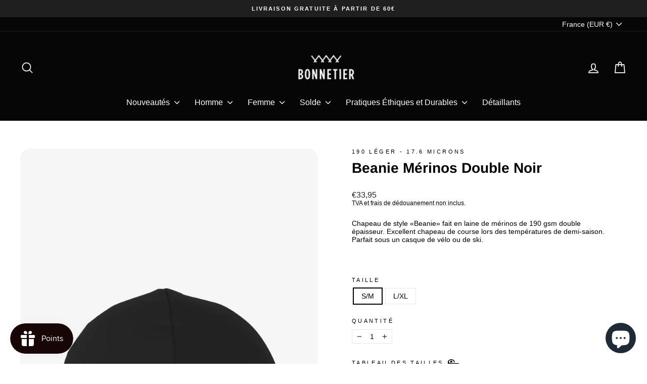

--- FILE ---
content_type: text/html; charset=utf-8
request_url: https://bonnetier.com/fr-fr/products/beanie-double-noir
body_size: 36755
content:
<!doctype html>
<html class="no-js" lang="fr" dir="ltr">
<head>
  <meta charset="utf-8">
  <meta http-equiv="X-UA-Compatible" content="IE=edge,chrome=1">
  <meta name="viewport" content="width=device-width,initial-scale=1">
  <meta name="theme-color" content="#161616">
  <link rel="canonical" href="https://bonnetier.com/fr-fr/products/beanie-double-noir">
  <link rel="preconnect" href="https://cdn.shopify.com" crossorigin>
  <link rel="preconnect" href="https://fonts.shopifycdn.com" crossorigin>
  <link rel="dns-prefetch" href="https://productreviews.shopifycdn.com">
  <link rel="dns-prefetch" href="https://ajax.googleapis.com">
  <link rel="dns-prefetch" href="https://maps.googleapis.com">
  <link rel="dns-prefetch" href="https://maps.gstatic.com"><link rel="shortcut icon" href="//bonnetier.com/cdn/shop/files/favicon_12b49d82-30b8-45c0-a3b4-9fcfdf910d48_32x32.png?v=1674482773" type="image/png" /><title>Bonnet en Mérinos fait au Canada - Bonnetier - Pour la Vie de Chalet
&ndash; BONNETIER
</title>
<meta name="description" content="Chapeau de style «Beanie» fait en laine de mérinos de 190 gsm double épaisseur. Excellent chapeau de course lors des températures de demi-saison. Parfait sous un casque de vélo ou de ski.  "><meta property="og:site_name" content="BONNETIER">
  <meta property="og:url" content="https://bonnetier.com/fr-fr/products/beanie-double-noir">
  <meta property="og:title" content="Beanie Mérinos Double Noir">
  <meta property="og:type" content="product">
  <meta property="og:description" content="Chapeau de style «Beanie» fait en laine de mérinos de 190 gsm double épaisseur. Excellent chapeau de course lors des températures de demi-saison. Parfait sous un casque de vélo ou de ski.  "><meta property="og:image" content="http://bonnetier.com/cdn/shop/files/UD-01.jpg?v=1759251318">
    <meta property="og:image:secure_url" content="https://bonnetier.com/cdn/shop/files/UD-01.jpg?v=1759251318">
    <meta property="og:image:width" content="1000">
    <meta property="og:image:height" content="1650"><meta name="twitter:site" content="@">
  <meta name="twitter:card" content="summary_large_image">
  <meta name="twitter:title" content="Beanie Mérinos Double Noir">
  <meta name="twitter:description" content="Chapeau de style «Beanie» fait en laine de mérinos de 190 gsm double épaisseur. Excellent chapeau de course lors des températures de demi-saison. Parfait sous un casque de vélo ou de ski.  ">
<style data-shopify>@font-face {
  font-family: Arimo;
  font-weight: 700;
  font-style: normal;
  font-display: swap;
  src: url("//bonnetier.com/cdn/fonts/arimo/arimo_n7.1d2d0638e6a1228d86beb0e10006e3280ccb2d04.woff2") format("woff2"),
       url("//bonnetier.com/cdn/fonts/arimo/arimo_n7.f4b9139e8eac4a17b38b8707044c20f54c3be479.woff") format("woff");
}

  

  
  
  
</style><link href="//bonnetier.com/cdn/shop/t/50/assets/theme.css?v=93626464380700918791755264628" rel="stylesheet" type="text/css" media="all" />
<style data-shopify>:root {
    --typeHeaderPrimary: Arimo;
    --typeHeaderFallback: sans-serif;
    --typeHeaderSize: 33px;
    --typeHeaderWeight: 700;
    --typeHeaderLineHeight: 1.3;
    --typeHeaderSpacing: 0.0em;

    --typeBasePrimary:"system_ui";
    --typeBaseFallback:-apple-system, 'Segoe UI', Roboto, 'Helvetica Neue', 'Noto Sans', 'Liberation Sans', Arial, sans-serif, 'Apple Color Emoji', 'Segoe UI Emoji', 'Segoe UI Symbol', 'Noto Color Emoji';
    --typeBaseSize: 14px;
    --typeBaseWeight: 400;
    --typeBaseSpacing: 0.0em;
    --typeBaseLineHeight: 1.2;
    --typeBaselineHeightMinus01: 1.1;

    --typeCollectionTitle: 18px;

    --iconWeight: 4px;
    --iconLinecaps: round;

    
        --buttonRadius: 50px;
    

    --colorGridOverlayOpacity: 0.2;
    --colorAnnouncement: #201f1f;
    --colorAnnouncementText: #ffffff;

    --colorBody: #ffffff;
    --colorBodyAlpha05: rgba(255, 255, 255, 0.05);
    --colorBodyDim: #f2f2f2;
    --colorBodyLightDim: #fafafa;
    --colorBodyMediumDim: #f5f5f5;


    --colorBorder: #e8e8e1;

    --colorBtnPrimary: #161616;
    --colorBtnPrimaryLight: #2f2f2f;
    --colorBtnPrimaryDim: #090909;
    --colorBtnPrimaryText: #ffffff;

    --colorCartDot: #ff4f33;

    --colorDrawers: #000000;
    --colorDrawersDim: #000000;
    --colorDrawerBorder: #e8e8e1;
    --colorDrawerText: #ffffff;
    --colorDrawerTextDark: #d9d9d9;
    --colorDrawerButton: #e5e5e5;
    --colorDrawerButtonText: #ffffff;

    --colorFooter: #ffffff;
    --colorFooterText: #000000;
    --colorFooterTextAlpha01: #000000;

    --colorGridOverlay: #000000;
    --colorGridOverlayOpacity: 0.1;

    --colorHeaderTextAlpha01: rgba(255, 255, 255, 0.1);

    --colorHeroText: #ffffff;

    --colorSmallImageBg: #ffffff;
    --colorLargeImageBg: #313131;

    --colorImageOverlay: #000000;
    --colorImageOverlayOpacity: 0.16;
    --colorImageOverlayTextShadow: 0.24;

    --colorLink: #000000;

    --colorModalBg: rgba(229, 229, 229, 0.6);

    --colorNav: #060606;
    --colorNavText: #ffffff;

    --colorPrice: #1c1d1d;

    --colorSaleTag: #1c1d1d;
    --colorSaleTagText: #ffffff;

    --colorTextBody: #000000;
    --colorTextBodyAlpha015: rgba(0, 0, 0, 0.15);
    --colorTextBodyAlpha005: rgba(0, 0, 0, 0.05);
    --colorTextBodyAlpha008: rgba(0, 0, 0, 0.08);
    --colorTextSavings: #ff4e4e;

    --urlIcoSelect: url(//bonnetier.com/cdn/shop/t/50/assets/ico-select.svg);
    --urlIcoSelectFooter: url(//bonnetier.com/cdn/shop/t/50/assets/ico-select-footer.svg);
    --urlIcoSelectWhite: url(//bonnetier.com/cdn/shop/t/50/assets/ico-select-white.svg);

    --grid-gutter: 17px;
    --drawer-gutter: 20px;

    --sizeChartMargin: 25px 0;
    --sizeChartIconMargin: 5px;

    --newsletterReminderPadding: 40px;

    /*Shop Pay Installments*/
    --color-body-text: #000000;
    --color-body: #ffffff;
    --color-bg: #ffffff;
    }

    .placeholder-content {
    background-image: linear-gradient(100deg, #ffffff 40%, #f7f7f7 63%, #ffffff 79%);
    }</style><script>
    document.documentElement.className = document.documentElement.className.replace('no-js', 'js');

    window.theme = window.theme || {};
    theme.routes = {
      home: "/fr-fr",
      cart: "/fr-fr/cart.js",
      cartPage: "/fr-fr/cart",
      cartAdd: "/fr-fr/cart/add.js",
      cartChange: "/fr-fr/cart/change.js",
      search: "/fr-fr/search",
      predictiveSearch: "/fr-fr/search/suggest"
    };
    theme.strings = {
      soldOut: "Épuisé",
      unavailable: "Non disponible",
      inStockLabel: "En stock",
      oneStockLabel: "[count] en stock",
      otherStockLabel: "[count] en stock",
      willNotShipUntil: "Sera expédié après [date]",
      willBeInStockAfter: "Sera en stock à compter de [date]",
      waitingForStock: "En rupture de stock, expédition prochainement",
      savePrice: "Épargnez [saved_amount]",
      cartEmpty: "Votre panier est vide.",
      cartTermsConfirmation: "Vous devez accepter les termes et conditions de vente pour vérifier",
      searchCollections: "Collections",
      searchPages: "Pages",
      searchArticles: "Des articles",
      productFrom: "À partir de ",
      maxQuantity: "Vous ne pouvez avoir que [quantity] de [title] dans votre panier."
    };
    theme.settings = {
      cartType: "drawer",
      isCustomerTemplate: false,
      moneyFormat: "€{{amount_with_comma_separator}}",
      saveType: "dollar",
      productImageSize: "natural",
      productImageCover: true,
      predictiveSearch: true,
      predictiveSearchType: null,
      predictiveSearchVendor: false,
      predictiveSearchPrice: false,
      quickView: false,
      themeName: 'Impulse',
      themeVersion: "8.0.0"
    };
  </script>

  <script>window.performance && window.performance.mark && window.performance.mark('shopify.content_for_header.start');</script><meta name="google-site-verification" content="qIy5tUTto4Elw07r9XxsAKxnpPKdCcsK_SKBMT5zgwk">
<meta id="shopify-digital-wallet" name="shopify-digital-wallet" content="/2286089/digital_wallets/dialog">
<meta name="shopify-checkout-api-token" content="a3061f60eeaa3dab71d061abaef151ba">
<meta id="in-context-paypal-metadata" data-shop-id="2286089" data-venmo-supported="false" data-environment="production" data-locale="fr_FR" data-paypal-v4="true" data-currency="EUR">
<link rel="alternate" hreflang="x-default" href="https://bonnetier.com/products/beanie-double-noir">
<link rel="alternate" hreflang="fr" href="https://bonnetier.com/products/beanie-double-noir">
<link rel="alternate" hreflang="en" href="https://bonnetier.com/en/products/beanie-double-noir">
<link rel="alternate" hreflang="fr-FR" href="https://bonnetier.com/fr-fr/products/beanie-double-noir">
<link rel="alternate" hreflang="en-US" href="https://bonnetier.com/en-us/products/beanie-double-noir">
<link rel="alternate" hreflang="fr-US" href="https://bonnetier.com/fr-us/products/beanie-double-noir">
<link rel="alternate" type="application/json+oembed" href="https://bonnetier.com/fr-fr/products/beanie-double-noir.oembed">
<script async="async" src="/checkouts/internal/preloads.js?locale=fr-FR"></script>
<link rel="preconnect" href="https://shop.app" crossorigin="anonymous">
<script async="async" src="https://shop.app/checkouts/internal/preloads.js?locale=fr-FR&shop_id=2286089" crossorigin="anonymous"></script>
<script id="apple-pay-shop-capabilities" type="application/json">{"shopId":2286089,"countryCode":"CA","currencyCode":"EUR","merchantCapabilities":["supports3DS"],"merchantId":"gid:\/\/shopify\/Shop\/2286089","merchantName":"BONNETIER","requiredBillingContactFields":["postalAddress","email","phone"],"requiredShippingContactFields":["postalAddress","email","phone"],"shippingType":"shipping","supportedNetworks":["visa","masterCard","amex","discover","interac","jcb"],"total":{"type":"pending","label":"BONNETIER","amount":"1.00"},"shopifyPaymentsEnabled":true,"supportsSubscriptions":true}</script>
<script id="shopify-features" type="application/json">{"accessToken":"a3061f60eeaa3dab71d061abaef151ba","betas":["rich-media-storefront-analytics"],"domain":"bonnetier.com","predictiveSearch":true,"shopId":2286089,"locale":"fr"}</script>
<script>var Shopify = Shopify || {};
Shopify.shop = "modern-factory.myshopify.com";
Shopify.locale = "fr";
Shopify.currency = {"active":"EUR","rate":"0.67"};
Shopify.country = "FR";
Shopify.theme = {"name":"Updated copy of Updated copy of Updated copy of...","id":179413319960,"schema_name":"Impulse","schema_version":"8.0.0","theme_store_id":857,"role":"main"};
Shopify.theme.handle = "null";
Shopify.theme.style = {"id":null,"handle":null};
Shopify.cdnHost = "bonnetier.com/cdn";
Shopify.routes = Shopify.routes || {};
Shopify.routes.root = "/fr-fr/";</script>
<script type="module">!function(o){(o.Shopify=o.Shopify||{}).modules=!0}(window);</script>
<script>!function(o){function n(){var o=[];function n(){o.push(Array.prototype.slice.apply(arguments))}return n.q=o,n}var t=o.Shopify=o.Shopify||{};t.loadFeatures=n(),t.autoloadFeatures=n()}(window);</script>
<script>
  window.ShopifyPay = window.ShopifyPay || {};
  window.ShopifyPay.apiHost = "shop.app\/pay";
  window.ShopifyPay.redirectState = null;
</script>
<script id="shop-js-analytics" type="application/json">{"pageType":"product"}</script>
<script defer="defer" async type="module" src="//bonnetier.com/cdn/shopifycloud/shop-js/modules/v2/client.init-shop-cart-sync_INwxTpsh.fr.esm.js"></script>
<script defer="defer" async type="module" src="//bonnetier.com/cdn/shopifycloud/shop-js/modules/v2/chunk.common_YNAa1F1g.esm.js"></script>
<script type="module">
  await import("//bonnetier.com/cdn/shopifycloud/shop-js/modules/v2/client.init-shop-cart-sync_INwxTpsh.fr.esm.js");
await import("//bonnetier.com/cdn/shopifycloud/shop-js/modules/v2/chunk.common_YNAa1F1g.esm.js");

  window.Shopify.SignInWithShop?.initShopCartSync?.({"fedCMEnabled":true,"windoidEnabled":true});

</script>
<script>
  window.Shopify = window.Shopify || {};
  if (!window.Shopify.featureAssets) window.Shopify.featureAssets = {};
  window.Shopify.featureAssets['shop-js'] = {"shop-cart-sync":["modules/v2/client.shop-cart-sync_BVs4vSl-.fr.esm.js","modules/v2/chunk.common_YNAa1F1g.esm.js"],"init-fed-cm":["modules/v2/client.init-fed-cm_CEmYoMXU.fr.esm.js","modules/v2/chunk.common_YNAa1F1g.esm.js"],"shop-button":["modules/v2/client.shop-button_BhVpOdEY.fr.esm.js","modules/v2/chunk.common_YNAa1F1g.esm.js"],"init-windoid":["modules/v2/client.init-windoid_DVncJssP.fr.esm.js","modules/v2/chunk.common_YNAa1F1g.esm.js"],"shop-cash-offers":["modules/v2/client.shop-cash-offers_CD5ChB-w.fr.esm.js","modules/v2/chunk.common_YNAa1F1g.esm.js","modules/v2/chunk.modal_DXhkN-5p.esm.js"],"shop-toast-manager":["modules/v2/client.shop-toast-manager_CMZA41xP.fr.esm.js","modules/v2/chunk.common_YNAa1F1g.esm.js"],"init-shop-email-lookup-coordinator":["modules/v2/client.init-shop-email-lookup-coordinator_Dxg3Qq63.fr.esm.js","modules/v2/chunk.common_YNAa1F1g.esm.js"],"pay-button":["modules/v2/client.pay-button_CApwTr-J.fr.esm.js","modules/v2/chunk.common_YNAa1F1g.esm.js"],"avatar":["modules/v2/client.avatar_BTnouDA3.fr.esm.js"],"init-shop-cart-sync":["modules/v2/client.init-shop-cart-sync_INwxTpsh.fr.esm.js","modules/v2/chunk.common_YNAa1F1g.esm.js"],"shop-login-button":["modules/v2/client.shop-login-button_Ctct7BR2.fr.esm.js","modules/v2/chunk.common_YNAa1F1g.esm.js","modules/v2/chunk.modal_DXhkN-5p.esm.js"],"init-customer-accounts-sign-up":["modules/v2/client.init-customer-accounts-sign-up_DTysEz83.fr.esm.js","modules/v2/client.shop-login-button_Ctct7BR2.fr.esm.js","modules/v2/chunk.common_YNAa1F1g.esm.js","modules/v2/chunk.modal_DXhkN-5p.esm.js"],"init-shop-for-new-customer-accounts":["modules/v2/client.init-shop-for-new-customer-accounts_wbmNjFX3.fr.esm.js","modules/v2/client.shop-login-button_Ctct7BR2.fr.esm.js","modules/v2/chunk.common_YNAa1F1g.esm.js","modules/v2/chunk.modal_DXhkN-5p.esm.js"],"init-customer-accounts":["modules/v2/client.init-customer-accounts_DqpN27KS.fr.esm.js","modules/v2/client.shop-login-button_Ctct7BR2.fr.esm.js","modules/v2/chunk.common_YNAa1F1g.esm.js","modules/v2/chunk.modal_DXhkN-5p.esm.js"],"shop-follow-button":["modules/v2/client.shop-follow-button_CBz8VXaE.fr.esm.js","modules/v2/chunk.common_YNAa1F1g.esm.js","modules/v2/chunk.modal_DXhkN-5p.esm.js"],"lead-capture":["modules/v2/client.lead-capture_Bo6pQGej.fr.esm.js","modules/v2/chunk.common_YNAa1F1g.esm.js","modules/v2/chunk.modal_DXhkN-5p.esm.js"],"checkout-modal":["modules/v2/client.checkout-modal_B_8gz53b.fr.esm.js","modules/v2/chunk.common_YNAa1F1g.esm.js","modules/v2/chunk.modal_DXhkN-5p.esm.js"],"shop-login":["modules/v2/client.shop-login_CTIGRVE1.fr.esm.js","modules/v2/chunk.common_YNAa1F1g.esm.js","modules/v2/chunk.modal_DXhkN-5p.esm.js"],"payment-terms":["modules/v2/client.payment-terms_BUSo56Mg.fr.esm.js","modules/v2/chunk.common_YNAa1F1g.esm.js","modules/v2/chunk.modal_DXhkN-5p.esm.js"]};
</script>
<script>(function() {
  var isLoaded = false;
  function asyncLoad() {
    if (isLoaded) return;
    isLoaded = true;
    var urls = ["https:\/\/easygdpr.b-cdn.net\/v\/1553540745\/gdpr.min.js?shop=modern-factory.myshopify.com"];
    for (var i = 0; i < urls.length; i++) {
      var s = document.createElement('script');
      s.type = 'text/javascript';
      s.async = true;
      s.src = urls[i];
      var x = document.getElementsByTagName('script')[0];
      x.parentNode.insertBefore(s, x);
    }
  };
  if(window.attachEvent) {
    window.attachEvent('onload', asyncLoad);
  } else {
    window.addEventListener('load', asyncLoad, false);
  }
})();</script>
<script id="__st">var __st={"a":2286089,"offset":-18000,"reqid":"e2b3bb8f-f6fa-4949-819f-a79dee1c3e45-1768995972","pageurl":"bonnetier.com\/fr-fr\/products\/beanie-double-noir","u":"e4b9335b29b4","p":"product","rtyp":"product","rid":1701281431663};</script>
<script>window.ShopifyPaypalV4VisibilityTracking = true;</script>
<script id="captcha-bootstrap">!function(){'use strict';const t='contact',e='account',n='new_comment',o=[[t,t],['blogs',n],['comments',n],[t,'customer']],c=[[e,'customer_login'],[e,'guest_login'],[e,'recover_customer_password'],[e,'create_customer']],r=t=>t.map((([t,e])=>`form[action*='/${t}']:not([data-nocaptcha='true']) input[name='form_type'][value='${e}']`)).join(','),a=t=>()=>t?[...document.querySelectorAll(t)].map((t=>t.form)):[];function s(){const t=[...o],e=r(t);return a(e)}const i='password',u='form_key',d=['recaptcha-v3-token','g-recaptcha-response','h-captcha-response',i],f=()=>{try{return window.sessionStorage}catch{return}},m='__shopify_v',_=t=>t.elements[u];function p(t,e,n=!1){try{const o=window.sessionStorage,c=JSON.parse(o.getItem(e)),{data:r}=function(t){const{data:e,action:n}=t;return t[m]||n?{data:e,action:n}:{data:t,action:n}}(c);for(const[e,n]of Object.entries(r))t.elements[e]&&(t.elements[e].value=n);n&&o.removeItem(e)}catch(o){console.error('form repopulation failed',{error:o})}}const l='form_type',E='cptcha';function T(t){t.dataset[E]=!0}const w=window,h=w.document,L='Shopify',v='ce_forms',y='captcha';let A=!1;((t,e)=>{const n=(g='f06e6c50-85a8-45c8-87d0-21a2b65856fe',I='https://cdn.shopify.com/shopifycloud/storefront-forms-hcaptcha/ce_storefront_forms_captcha_hcaptcha.v1.5.2.iife.js',D={infoText:'Protégé par hCaptcha',privacyText:'Confidentialité',termsText:'Conditions'},(t,e,n)=>{const o=w[L][v],c=o.bindForm;if(c)return c(t,g,e,D).then(n);var r;o.q.push([[t,g,e,D],n]),r=I,A||(h.body.append(Object.assign(h.createElement('script'),{id:'captcha-provider',async:!0,src:r})),A=!0)});var g,I,D;w[L]=w[L]||{},w[L][v]=w[L][v]||{},w[L][v].q=[],w[L][y]=w[L][y]||{},w[L][y].protect=function(t,e){n(t,void 0,e),T(t)},Object.freeze(w[L][y]),function(t,e,n,w,h,L){const[v,y,A,g]=function(t,e,n){const i=e?o:[],u=t?c:[],d=[...i,...u],f=r(d),m=r(i),_=r(d.filter((([t,e])=>n.includes(e))));return[a(f),a(m),a(_),s()]}(w,h,L),I=t=>{const e=t.target;return e instanceof HTMLFormElement?e:e&&e.form},D=t=>v().includes(t);t.addEventListener('submit',(t=>{const e=I(t);if(!e)return;const n=D(e)&&!e.dataset.hcaptchaBound&&!e.dataset.recaptchaBound,o=_(e),c=g().includes(e)&&(!o||!o.value);(n||c)&&t.preventDefault(),c&&!n&&(function(t){try{if(!f())return;!function(t){const e=f();if(!e)return;const n=_(t);if(!n)return;const o=n.value;o&&e.removeItem(o)}(t);const e=Array.from(Array(32),(()=>Math.random().toString(36)[2])).join('');!function(t,e){_(t)||t.append(Object.assign(document.createElement('input'),{type:'hidden',name:u})),t.elements[u].value=e}(t,e),function(t,e){const n=f();if(!n)return;const o=[...t.querySelectorAll(`input[type='${i}']`)].map((({name:t})=>t)),c=[...d,...o],r={};for(const[a,s]of new FormData(t).entries())c.includes(a)||(r[a]=s);n.setItem(e,JSON.stringify({[m]:1,action:t.action,data:r}))}(t,e)}catch(e){console.error('failed to persist form',e)}}(e),e.submit())}));const S=(t,e)=>{t&&!t.dataset[E]&&(n(t,e.some((e=>e===t))),T(t))};for(const o of['focusin','change'])t.addEventListener(o,(t=>{const e=I(t);D(e)&&S(e,y())}));const B=e.get('form_key'),M=e.get(l),P=B&&M;t.addEventListener('DOMContentLoaded',(()=>{const t=y();if(P)for(const e of t)e.elements[l].value===M&&p(e,B);[...new Set([...A(),...v().filter((t=>'true'===t.dataset.shopifyCaptcha))])].forEach((e=>S(e,t)))}))}(h,new URLSearchParams(w.location.search),n,t,e,['guest_login'])})(!0,!0)}();</script>
<script integrity="sha256-4kQ18oKyAcykRKYeNunJcIwy7WH5gtpwJnB7kiuLZ1E=" data-source-attribution="shopify.loadfeatures" defer="defer" src="//bonnetier.com/cdn/shopifycloud/storefront/assets/storefront/load_feature-a0a9edcb.js" crossorigin="anonymous"></script>
<script crossorigin="anonymous" defer="defer" src="//bonnetier.com/cdn/shopifycloud/storefront/assets/shopify_pay/storefront-65b4c6d7.js?v=20250812"></script>
<script data-source-attribution="shopify.dynamic_checkout.dynamic.init">var Shopify=Shopify||{};Shopify.PaymentButton=Shopify.PaymentButton||{isStorefrontPortableWallets:!0,init:function(){window.Shopify.PaymentButton.init=function(){};var t=document.createElement("script");t.src="https://bonnetier.com/cdn/shopifycloud/portable-wallets/latest/portable-wallets.fr.js",t.type="module",document.head.appendChild(t)}};
</script>
<script data-source-attribution="shopify.dynamic_checkout.buyer_consent">
  function portableWalletsHideBuyerConsent(e){var t=document.getElementById("shopify-buyer-consent"),n=document.getElementById("shopify-subscription-policy-button");t&&n&&(t.classList.add("hidden"),t.setAttribute("aria-hidden","true"),n.removeEventListener("click",e))}function portableWalletsShowBuyerConsent(e){var t=document.getElementById("shopify-buyer-consent"),n=document.getElementById("shopify-subscription-policy-button");t&&n&&(t.classList.remove("hidden"),t.removeAttribute("aria-hidden"),n.addEventListener("click",e))}window.Shopify?.PaymentButton&&(window.Shopify.PaymentButton.hideBuyerConsent=portableWalletsHideBuyerConsent,window.Shopify.PaymentButton.showBuyerConsent=portableWalletsShowBuyerConsent);
</script>
<script data-source-attribution="shopify.dynamic_checkout.cart.bootstrap">document.addEventListener("DOMContentLoaded",(function(){function t(){return document.querySelector("shopify-accelerated-checkout-cart, shopify-accelerated-checkout")}if(t())Shopify.PaymentButton.init();else{new MutationObserver((function(e,n){t()&&(Shopify.PaymentButton.init(),n.disconnect())})).observe(document.body,{childList:!0,subtree:!0})}}));
</script>
<script id='scb4127' type='text/javascript' async='' src='https://bonnetier.com/cdn/shopifycloud/privacy-banner/storefront-banner.js'></script><link id="shopify-accelerated-checkout-styles" rel="stylesheet" media="screen" href="https://bonnetier.com/cdn/shopifycloud/portable-wallets/latest/accelerated-checkout-backwards-compat.css" crossorigin="anonymous">
<style id="shopify-accelerated-checkout-cart">
        #shopify-buyer-consent {
  margin-top: 1em;
  display: inline-block;
  width: 100%;
}

#shopify-buyer-consent.hidden {
  display: none;
}

#shopify-subscription-policy-button {
  background: none;
  border: none;
  padding: 0;
  text-decoration: underline;
  font-size: inherit;
  cursor: pointer;
}

#shopify-subscription-policy-button::before {
  box-shadow: none;
}

      </style>

<script>window.performance && window.performance.mark && window.performance.mark('shopify.content_for_header.end');</script>

  <script src="//bonnetier.com/cdn/shop/t/50/assets/vendor-scripts-v11.js" defer="defer"></script><link rel="stylesheet" href="//bonnetier.com/cdn/shop/t/50/assets/country-flags.css"><script src="//bonnetier.com/cdn/shop/t/50/assets/theme.js?v=22325264162658116151755264593" defer="defer"></script>
<!-- BEGIN app block: shopify://apps/affiliation-focus-v2/blocks/afocus-script/777381f8-3b52-46bf-b7f5-509b53108bdc -->
<meta name="affiliation-focus-extension" content="enabled" />
<script>
  function updateCartAttribute(attributeValue){fetch("/cart/update.js",{method:"POST",headers:{"Content-Type":"application/json"},body:JSON.stringify({attributes:{aftag:attributeValue,source:"Affiliation Focus"}})}).then((response)=>response.json()).then((data)=>{console.log("Cart attribute added:",data);}).catch((error)=>{console.error("Error adding cart attribute:",error)})}function _af_getCookie(name){if(document.cookie.length==0)return null;var regSepCookie=new RegExp('(; )','g');var cookies=document.cookie.split(regSepCookie);for(var i=0;i<cookies.length;i++){var regInfo=new RegExp('=','g');var infos=cookies[i].split(regInfo);if(infos[0]==name){return unescape(infos[1])}}return null}function getUrlVars(){var vars={};var parts=window.location.href.replace(/[?&]+([^=&]+)=([^&]*)/gi,function(m,key,value){vars[key]=value});return vars}function _af_isValidJSON(str){if(str===null||str===undefined||str==""){return false}try{JSON.parse(str);return true}catch(e){return false}}var aftag=getUrlVars()["aftag"];if(aftag!=undefined){var parts=location.hostname.split(".");var domain=parts[parts.length-2]+"."+parts[parts.length-1];updateCartAttribute(aftag);}else{fetch("/cart/update.js",{method:"GET",headers:{"Content-Type":"application/json"}}).then((response)=>response.json()).then((data)=>{console.log(data);if(data.attributes.hasOwnProperty("aftag")===false){let cookie=_af_getCookie("_af");let ls=localStorage.getItem("aftag");console.log(_af_isValidJSON(cookie));if(_af_isValidJSON(cookie)){let cookie_json=JSON.parse(cookie);console.log(cookie_json);aftag=cookie_json.aftag;console.log(aftag);updateCartAttribute(aftag)}else if(_af_isValidJSON(ls)){let ls_json=JSON.parse(ls);console.log(ls_json);aftag=ls_json.aftag;console.log(aftag);updateCartAttribute(aftag)}}})}
</script>




<!-- END app block --><script src="https://cdn.shopify.com/extensions/e8878072-2f6b-4e89-8082-94b04320908d/inbox-1254/assets/inbox-chat-loader.js" type="text/javascript" defer="defer"></script>
<script src="https://cdn.shopify.com/extensions/019bdd7a-c110-7969-8f1c-937dfc03ea8a/smile-io-272/assets/smile-loader.js" type="text/javascript" defer="defer"></script>
<link href="https://monorail-edge.shopifysvc.com" rel="dns-prefetch">
<script>(function(){if ("sendBeacon" in navigator && "performance" in window) {try {var session_token_from_headers = performance.getEntriesByType('navigation')[0].serverTiming.find(x => x.name == '_s').description;} catch {var session_token_from_headers = undefined;}var session_cookie_matches = document.cookie.match(/_shopify_s=([^;]*)/);var session_token_from_cookie = session_cookie_matches && session_cookie_matches.length === 2 ? session_cookie_matches[1] : "";var session_token = session_token_from_headers || session_token_from_cookie || "";function handle_abandonment_event(e) {var entries = performance.getEntries().filter(function(entry) {return /monorail-edge.shopifysvc.com/.test(entry.name);});if (!window.abandonment_tracked && entries.length === 0) {window.abandonment_tracked = true;var currentMs = Date.now();var navigation_start = performance.timing.navigationStart;var payload = {shop_id: 2286089,url: window.location.href,navigation_start,duration: currentMs - navigation_start,session_token,page_type: "product"};window.navigator.sendBeacon("https://monorail-edge.shopifysvc.com/v1/produce", JSON.stringify({schema_id: "online_store_buyer_site_abandonment/1.1",payload: payload,metadata: {event_created_at_ms: currentMs,event_sent_at_ms: currentMs}}));}}window.addEventListener('pagehide', handle_abandonment_event);}}());</script>
<script id="web-pixels-manager-setup">(function e(e,d,r,n,o){if(void 0===o&&(o={}),!Boolean(null===(a=null===(i=window.Shopify)||void 0===i?void 0:i.analytics)||void 0===a?void 0:a.replayQueue)){var i,a;window.Shopify=window.Shopify||{};var t=window.Shopify;t.analytics=t.analytics||{};var s=t.analytics;s.replayQueue=[],s.publish=function(e,d,r){return s.replayQueue.push([e,d,r]),!0};try{self.performance.mark("wpm:start")}catch(e){}var l=function(){var e={modern:/Edge?\/(1{2}[4-9]|1[2-9]\d|[2-9]\d{2}|\d{4,})\.\d+(\.\d+|)|Firefox\/(1{2}[4-9]|1[2-9]\d|[2-9]\d{2}|\d{4,})\.\d+(\.\d+|)|Chrom(ium|e)\/(9{2}|\d{3,})\.\d+(\.\d+|)|(Maci|X1{2}).+ Version\/(15\.\d+|(1[6-9]|[2-9]\d|\d{3,})\.\d+)([,.]\d+|)( \(\w+\)|)( Mobile\/\w+|) Safari\/|Chrome.+OPR\/(9{2}|\d{3,})\.\d+\.\d+|(CPU[ +]OS|iPhone[ +]OS|CPU[ +]iPhone|CPU IPhone OS|CPU iPad OS)[ +]+(15[._]\d+|(1[6-9]|[2-9]\d|\d{3,})[._]\d+)([._]\d+|)|Android:?[ /-](13[3-9]|1[4-9]\d|[2-9]\d{2}|\d{4,})(\.\d+|)(\.\d+|)|Android.+Firefox\/(13[5-9]|1[4-9]\d|[2-9]\d{2}|\d{4,})\.\d+(\.\d+|)|Android.+Chrom(ium|e)\/(13[3-9]|1[4-9]\d|[2-9]\d{2}|\d{4,})\.\d+(\.\d+|)|SamsungBrowser\/([2-9]\d|\d{3,})\.\d+/,legacy:/Edge?\/(1[6-9]|[2-9]\d|\d{3,})\.\d+(\.\d+|)|Firefox\/(5[4-9]|[6-9]\d|\d{3,})\.\d+(\.\d+|)|Chrom(ium|e)\/(5[1-9]|[6-9]\d|\d{3,})\.\d+(\.\d+|)([\d.]+$|.*Safari\/(?![\d.]+ Edge\/[\d.]+$))|(Maci|X1{2}).+ Version\/(10\.\d+|(1[1-9]|[2-9]\d|\d{3,})\.\d+)([,.]\d+|)( \(\w+\)|)( Mobile\/\w+|) Safari\/|Chrome.+OPR\/(3[89]|[4-9]\d|\d{3,})\.\d+\.\d+|(CPU[ +]OS|iPhone[ +]OS|CPU[ +]iPhone|CPU IPhone OS|CPU iPad OS)[ +]+(10[._]\d+|(1[1-9]|[2-9]\d|\d{3,})[._]\d+)([._]\d+|)|Android:?[ /-](13[3-9]|1[4-9]\d|[2-9]\d{2}|\d{4,})(\.\d+|)(\.\d+|)|Mobile Safari.+OPR\/([89]\d|\d{3,})\.\d+\.\d+|Android.+Firefox\/(13[5-9]|1[4-9]\d|[2-9]\d{2}|\d{4,})\.\d+(\.\d+|)|Android.+Chrom(ium|e)\/(13[3-9]|1[4-9]\d|[2-9]\d{2}|\d{4,})\.\d+(\.\d+|)|Android.+(UC? ?Browser|UCWEB|U3)[ /]?(15\.([5-9]|\d{2,})|(1[6-9]|[2-9]\d|\d{3,})\.\d+)\.\d+|SamsungBrowser\/(5\.\d+|([6-9]|\d{2,})\.\d+)|Android.+MQ{2}Browser\/(14(\.(9|\d{2,})|)|(1[5-9]|[2-9]\d|\d{3,})(\.\d+|))(\.\d+|)|K[Aa][Ii]OS\/(3\.\d+|([4-9]|\d{2,})\.\d+)(\.\d+|)/},d=e.modern,r=e.legacy,n=navigator.userAgent;return n.match(d)?"modern":n.match(r)?"legacy":"unknown"}(),u="modern"===l?"modern":"legacy",c=(null!=n?n:{modern:"",legacy:""})[u],f=function(e){return[e.baseUrl,"/wpm","/b",e.hashVersion,"modern"===e.buildTarget?"m":"l",".js"].join("")}({baseUrl:d,hashVersion:r,buildTarget:u}),m=function(e){var d=e.version,r=e.bundleTarget,n=e.surface,o=e.pageUrl,i=e.monorailEndpoint;return{emit:function(e){var a=e.status,t=e.errorMsg,s=(new Date).getTime(),l=JSON.stringify({metadata:{event_sent_at_ms:s},events:[{schema_id:"web_pixels_manager_load/3.1",payload:{version:d,bundle_target:r,page_url:o,status:a,surface:n,error_msg:t},metadata:{event_created_at_ms:s}}]});if(!i)return console&&console.warn&&console.warn("[Web Pixels Manager] No Monorail endpoint provided, skipping logging."),!1;try{return self.navigator.sendBeacon.bind(self.navigator)(i,l)}catch(e){}var u=new XMLHttpRequest;try{return u.open("POST",i,!0),u.setRequestHeader("Content-Type","text/plain"),u.send(l),!0}catch(e){return console&&console.warn&&console.warn("[Web Pixels Manager] Got an unhandled error while logging to Monorail."),!1}}}}({version:r,bundleTarget:l,surface:e.surface,pageUrl:self.location.href,monorailEndpoint:e.monorailEndpoint});try{o.browserTarget=l,function(e){var d=e.src,r=e.async,n=void 0===r||r,o=e.onload,i=e.onerror,a=e.sri,t=e.scriptDataAttributes,s=void 0===t?{}:t,l=document.createElement("script"),u=document.querySelector("head"),c=document.querySelector("body");if(l.async=n,l.src=d,a&&(l.integrity=a,l.crossOrigin="anonymous"),s)for(var f in s)if(Object.prototype.hasOwnProperty.call(s,f))try{l.dataset[f]=s[f]}catch(e){}if(o&&l.addEventListener("load",o),i&&l.addEventListener("error",i),u)u.appendChild(l);else{if(!c)throw new Error("Did not find a head or body element to append the script");c.appendChild(l)}}({src:f,async:!0,onload:function(){if(!function(){var e,d;return Boolean(null===(d=null===(e=window.Shopify)||void 0===e?void 0:e.analytics)||void 0===d?void 0:d.initialized)}()){var d=window.webPixelsManager.init(e)||void 0;if(d){var r=window.Shopify.analytics;r.replayQueue.forEach((function(e){var r=e[0],n=e[1],o=e[2];d.publishCustomEvent(r,n,o)})),r.replayQueue=[],r.publish=d.publishCustomEvent,r.visitor=d.visitor,r.initialized=!0}}},onerror:function(){return m.emit({status:"failed",errorMsg:"".concat(f," has failed to load")})},sri:function(e){var d=/^sha384-[A-Za-z0-9+/=]+$/;return"string"==typeof e&&d.test(e)}(c)?c:"",scriptDataAttributes:o}),m.emit({status:"loading"})}catch(e){m.emit({status:"failed",errorMsg:(null==e?void 0:e.message)||"Unknown error"})}}})({shopId: 2286089,storefrontBaseUrl: "https://bonnetier.com",extensionsBaseUrl: "https://extensions.shopifycdn.com/cdn/shopifycloud/web-pixels-manager",monorailEndpoint: "https://monorail-edge.shopifysvc.com/unstable/produce_batch",surface: "storefront-renderer",enabledBetaFlags: ["2dca8a86"],webPixelsConfigList: [{"id":"1871577368","configuration":"{\"accountID\":\"452046\"}","eventPayloadVersion":"v1","runtimeContext":"STRICT","scriptVersion":"c8c5e13caf47936e01e8971ef2e1c59c","type":"APP","apiClientId":219313,"privacyPurposes":["ANALYTICS"],"dataSharingAdjustments":{"protectedCustomerApprovalScopes":["read_customer_email","read_customer_name","read_customer_personal_data"]}},{"id":"1677099288","configuration":"{\"config\":\"{\\\"google_tag_ids\\\":[\\\"G-T99H6LYY2M\\\",\\\"GT-NSVX5F7P\\\"],\\\"target_country\\\":\\\"CA\\\",\\\"gtag_events\\\":[{\\\"type\\\":\\\"begin_checkout\\\",\\\"action_label\\\":[\\\"G-T99H6LYY2M\\\",\\\"AW-11007961759\\\/bXuxCI2i_IYbEJ_VgIEp\\\"]},{\\\"type\\\":\\\"search\\\",\\\"action_label\\\":[\\\"G-T99H6LYY2M\\\",\\\"AW-11007961759\\\/96V8CJmi_IYbEJ_VgIEp\\\"]},{\\\"type\\\":\\\"view_item\\\",\\\"action_label\\\":[\\\"G-T99H6LYY2M\\\",\\\"AW-11007961759\\\/ZoJ6CJai_IYbEJ_VgIEp\\\",\\\"MC-TFK4SKNSS0\\\"]},{\\\"type\\\":\\\"purchase\\\",\\\"action_label\\\":[\\\"G-T99H6LYY2M\\\",\\\"AW-11007961759\\\/yaCQCIqi_IYbEJ_VgIEp\\\",\\\"MC-TFK4SKNSS0\\\"]},{\\\"type\\\":\\\"page_view\\\",\\\"action_label\\\":[\\\"G-T99H6LYY2M\\\",\\\"AW-11007961759\\\/oDZPCJOi_IYbEJ_VgIEp\\\",\\\"MC-TFK4SKNSS0\\\"]},{\\\"type\\\":\\\"add_payment_info\\\",\\\"action_label\\\":[\\\"G-T99H6LYY2M\\\",\\\"AW-11007961759\\\/_8fgCJyi_IYbEJ_VgIEp\\\"]},{\\\"type\\\":\\\"add_to_cart\\\",\\\"action_label\\\":[\\\"G-T99H6LYY2M\\\",\\\"AW-11007961759\\\/ShcTCJCi_IYbEJ_VgIEp\\\"]}],\\\"enable_monitoring_mode\\\":false}\"}","eventPayloadVersion":"v1","runtimeContext":"OPEN","scriptVersion":"b2a88bafab3e21179ed38636efcd8a93","type":"APP","apiClientId":1780363,"privacyPurposes":[],"dataSharingAdjustments":{"protectedCustomerApprovalScopes":["read_customer_address","read_customer_email","read_customer_name","read_customer_personal_data","read_customer_phone"]}},{"id":"1495761176","configuration":"{\"validationWindow\":\"30\",\"transactionUrl\":\"https:\/\/icq.affiliationfocus.com\/client\/transaction\/\"}","eventPayloadVersion":"v1","runtimeContext":"STRICT","scriptVersion":"0d90d6c171acc881d06d85609b06b5e7","type":"APP","apiClientId":221346955265,"privacyPurposes":[],"dataSharingAdjustments":{"protectedCustomerApprovalScopes":["read_customer_personal_data"]}},{"id":"937328920","configuration":"{\"tagID\":\"2613235218617\"}","eventPayloadVersion":"v1","runtimeContext":"STRICT","scriptVersion":"18031546ee651571ed29edbe71a3550b","type":"APP","apiClientId":3009811,"privacyPurposes":["ANALYTICS","MARKETING","SALE_OF_DATA"],"dataSharingAdjustments":{"protectedCustomerApprovalScopes":["read_customer_address","read_customer_email","read_customer_name","read_customer_personal_data","read_customer_phone"]}},{"id":"352223512","configuration":"{\"pixel_id\":\"664966647912022\",\"pixel_type\":\"facebook_pixel\",\"metaapp_system_user_token\":\"-\"}","eventPayloadVersion":"v1","runtimeContext":"OPEN","scriptVersion":"ca16bc87fe92b6042fbaa3acc2fbdaa6","type":"APP","apiClientId":2329312,"privacyPurposes":["ANALYTICS","MARKETING","SALE_OF_DATA"],"dataSharingAdjustments":{"protectedCustomerApprovalScopes":["read_customer_address","read_customer_email","read_customer_name","read_customer_personal_data","read_customer_phone"]}},{"id":"145916184","eventPayloadVersion":"v1","runtimeContext":"LAX","scriptVersion":"1","type":"CUSTOM","privacyPurposes":["ANALYTICS"],"name":"Google Analytics tag (migrated)"},{"id":"shopify-app-pixel","configuration":"{}","eventPayloadVersion":"v1","runtimeContext":"STRICT","scriptVersion":"0450","apiClientId":"shopify-pixel","type":"APP","privacyPurposes":["ANALYTICS","MARKETING"]},{"id":"shopify-custom-pixel","eventPayloadVersion":"v1","runtimeContext":"LAX","scriptVersion":"0450","apiClientId":"shopify-pixel","type":"CUSTOM","privacyPurposes":["ANALYTICS","MARKETING"]}],isMerchantRequest: false,initData: {"shop":{"name":"BONNETIER","paymentSettings":{"currencyCode":"CAD"},"myshopifyDomain":"modern-factory.myshopify.com","countryCode":"CA","storefrontUrl":"https:\/\/bonnetier.com\/fr-fr"},"customer":null,"cart":null,"checkout":null,"productVariants":[{"price":{"amount":33.95,"currencyCode":"EUR"},"product":{"title":"Beanie Mérinos Double Noir","vendor":"190 Léger - 17.6 Microns","id":"1701281431663","untranslatedTitle":"Beanie Mérinos Double Noir","url":"\/fr-fr\/products\/beanie-double-noir","type":"Tuque"},"id":"15649432666223","image":{"src":"\/\/bonnetier.com\/cdn\/shop\/files\/UD-01.jpg?v=1759251318"},"sku":"U-T01 Beanie double noir","title":"S\/M","untranslatedTitle":"S\/M"},{"price":{"amount":33.95,"currencyCode":"EUR"},"product":{"title":"Beanie Mérinos Double Noir","vendor":"190 Léger - 17.6 Microns","id":"1701281431663","untranslatedTitle":"Beanie Mérinos Double Noir","url":"\/fr-fr\/products\/beanie-double-noir","type":"Tuque"},"id":"15649446494319","image":{"src":"\/\/bonnetier.com\/cdn\/shop\/files\/UD-01.jpg?v=1759251318"},"sku":"U-T01 Beanie double noir","title":"L\/XL","untranslatedTitle":"L\/XL"}],"purchasingCompany":null},},"https://bonnetier.com/cdn","fcfee988w5aeb613cpc8e4bc33m6693e112",{"modern":"","legacy":""},{"shopId":"2286089","storefrontBaseUrl":"https:\/\/bonnetier.com","extensionBaseUrl":"https:\/\/extensions.shopifycdn.com\/cdn\/shopifycloud\/web-pixels-manager","surface":"storefront-renderer","enabledBetaFlags":"[\"2dca8a86\"]","isMerchantRequest":"false","hashVersion":"fcfee988w5aeb613cpc8e4bc33m6693e112","publish":"custom","events":"[[\"page_viewed\",{}],[\"product_viewed\",{\"productVariant\":{\"price\":{\"amount\":33.95,\"currencyCode\":\"EUR\"},\"product\":{\"title\":\"Beanie Mérinos Double Noir\",\"vendor\":\"190 Léger - 17.6 Microns\",\"id\":\"1701281431663\",\"untranslatedTitle\":\"Beanie Mérinos Double Noir\",\"url\":\"\/fr-fr\/products\/beanie-double-noir\",\"type\":\"Tuque\"},\"id\":\"15649432666223\",\"image\":{\"src\":\"\/\/bonnetier.com\/cdn\/shop\/files\/UD-01.jpg?v=1759251318\"},\"sku\":\"U-T01 Beanie double noir\",\"title\":\"S\/M\",\"untranslatedTitle\":\"S\/M\"}}]]"});</script><script>
  window.ShopifyAnalytics = window.ShopifyAnalytics || {};
  window.ShopifyAnalytics.meta = window.ShopifyAnalytics.meta || {};
  window.ShopifyAnalytics.meta.currency = 'EUR';
  var meta = {"product":{"id":1701281431663,"gid":"gid:\/\/shopify\/Product\/1701281431663","vendor":"190 Léger - 17.6 Microns","type":"Tuque","handle":"beanie-double-noir","variants":[{"id":15649432666223,"price":3395,"name":"Beanie Mérinos Double Noir - S\/M","public_title":"S\/M","sku":"U-T01 Beanie double noir"},{"id":15649446494319,"price":3395,"name":"Beanie Mérinos Double Noir - L\/XL","public_title":"L\/XL","sku":"U-T01 Beanie double noir"}],"remote":false},"page":{"pageType":"product","resourceType":"product","resourceId":1701281431663,"requestId":"e2b3bb8f-f6fa-4949-819f-a79dee1c3e45-1768995972"}};
  for (var attr in meta) {
    window.ShopifyAnalytics.meta[attr] = meta[attr];
  }
</script>
<script class="analytics">
  (function () {
    var customDocumentWrite = function(content) {
      var jquery = null;

      if (window.jQuery) {
        jquery = window.jQuery;
      } else if (window.Checkout && window.Checkout.$) {
        jquery = window.Checkout.$;
      }

      if (jquery) {
        jquery('body').append(content);
      }
    };

    var hasLoggedConversion = function(token) {
      if (token) {
        return document.cookie.indexOf('loggedConversion=' + token) !== -1;
      }
      return false;
    }

    var setCookieIfConversion = function(token) {
      if (token) {
        var twoMonthsFromNow = new Date(Date.now());
        twoMonthsFromNow.setMonth(twoMonthsFromNow.getMonth() + 2);

        document.cookie = 'loggedConversion=' + token + '; expires=' + twoMonthsFromNow;
      }
    }

    var trekkie = window.ShopifyAnalytics.lib = window.trekkie = window.trekkie || [];
    if (trekkie.integrations) {
      return;
    }
    trekkie.methods = [
      'identify',
      'page',
      'ready',
      'track',
      'trackForm',
      'trackLink'
    ];
    trekkie.factory = function(method) {
      return function() {
        var args = Array.prototype.slice.call(arguments);
        args.unshift(method);
        trekkie.push(args);
        return trekkie;
      };
    };
    for (var i = 0; i < trekkie.methods.length; i++) {
      var key = trekkie.methods[i];
      trekkie[key] = trekkie.factory(key);
    }
    trekkie.load = function(config) {
      trekkie.config = config || {};
      trekkie.config.initialDocumentCookie = document.cookie;
      var first = document.getElementsByTagName('script')[0];
      var script = document.createElement('script');
      script.type = 'text/javascript';
      script.onerror = function(e) {
        var scriptFallback = document.createElement('script');
        scriptFallback.type = 'text/javascript';
        scriptFallback.onerror = function(error) {
                var Monorail = {
      produce: function produce(monorailDomain, schemaId, payload) {
        var currentMs = new Date().getTime();
        var event = {
          schema_id: schemaId,
          payload: payload,
          metadata: {
            event_created_at_ms: currentMs,
            event_sent_at_ms: currentMs
          }
        };
        return Monorail.sendRequest("https://" + monorailDomain + "/v1/produce", JSON.stringify(event));
      },
      sendRequest: function sendRequest(endpointUrl, payload) {
        // Try the sendBeacon API
        if (window && window.navigator && typeof window.navigator.sendBeacon === 'function' && typeof window.Blob === 'function' && !Monorail.isIos12()) {
          var blobData = new window.Blob([payload], {
            type: 'text/plain'
          });

          if (window.navigator.sendBeacon(endpointUrl, blobData)) {
            return true;
          } // sendBeacon was not successful

        } // XHR beacon

        var xhr = new XMLHttpRequest();

        try {
          xhr.open('POST', endpointUrl);
          xhr.setRequestHeader('Content-Type', 'text/plain');
          xhr.send(payload);
        } catch (e) {
          console.log(e);
        }

        return false;
      },
      isIos12: function isIos12() {
        return window.navigator.userAgent.lastIndexOf('iPhone; CPU iPhone OS 12_') !== -1 || window.navigator.userAgent.lastIndexOf('iPad; CPU OS 12_') !== -1;
      }
    };
    Monorail.produce('monorail-edge.shopifysvc.com',
      'trekkie_storefront_load_errors/1.1',
      {shop_id: 2286089,
      theme_id: 179413319960,
      app_name: "storefront",
      context_url: window.location.href,
      source_url: "//bonnetier.com/cdn/s/trekkie.storefront.cd680fe47e6c39ca5d5df5f0a32d569bc48c0f27.min.js"});

        };
        scriptFallback.async = true;
        scriptFallback.src = '//bonnetier.com/cdn/s/trekkie.storefront.cd680fe47e6c39ca5d5df5f0a32d569bc48c0f27.min.js';
        first.parentNode.insertBefore(scriptFallback, first);
      };
      script.async = true;
      script.src = '//bonnetier.com/cdn/s/trekkie.storefront.cd680fe47e6c39ca5d5df5f0a32d569bc48c0f27.min.js';
      first.parentNode.insertBefore(script, first);
    };
    trekkie.load(
      {"Trekkie":{"appName":"storefront","development":false,"defaultAttributes":{"shopId":2286089,"isMerchantRequest":null,"themeId":179413319960,"themeCityHash":"10518478950233232421","contentLanguage":"fr","currency":"EUR","eventMetadataId":"502d095b-e524-4448-aa19-b1087144826c"},"isServerSideCookieWritingEnabled":true,"monorailRegion":"shop_domain","enabledBetaFlags":["65f19447"]},"Session Attribution":{},"S2S":{"facebookCapiEnabled":true,"source":"trekkie-storefront-renderer","apiClientId":580111}}
    );

    var loaded = false;
    trekkie.ready(function() {
      if (loaded) return;
      loaded = true;

      window.ShopifyAnalytics.lib = window.trekkie;

      var originalDocumentWrite = document.write;
      document.write = customDocumentWrite;
      try { window.ShopifyAnalytics.merchantGoogleAnalytics.call(this); } catch(error) {};
      document.write = originalDocumentWrite;

      window.ShopifyAnalytics.lib.page(null,{"pageType":"product","resourceType":"product","resourceId":1701281431663,"requestId":"e2b3bb8f-f6fa-4949-819f-a79dee1c3e45-1768995972","shopifyEmitted":true});

      var match = window.location.pathname.match(/checkouts\/(.+)\/(thank_you|post_purchase)/)
      var token = match? match[1]: undefined;
      if (!hasLoggedConversion(token)) {
        setCookieIfConversion(token);
        window.ShopifyAnalytics.lib.track("Viewed Product",{"currency":"EUR","variantId":15649432666223,"productId":1701281431663,"productGid":"gid:\/\/shopify\/Product\/1701281431663","name":"Beanie Mérinos Double Noir - S\/M","price":"33.95","sku":"U-T01 Beanie double noir","brand":"190 Léger - 17.6 Microns","variant":"S\/M","category":"Tuque","nonInteraction":true,"remote":false},undefined,undefined,{"shopifyEmitted":true});
      window.ShopifyAnalytics.lib.track("monorail:\/\/trekkie_storefront_viewed_product\/1.1",{"currency":"EUR","variantId":15649432666223,"productId":1701281431663,"productGid":"gid:\/\/shopify\/Product\/1701281431663","name":"Beanie Mérinos Double Noir - S\/M","price":"33.95","sku":"U-T01 Beanie double noir","brand":"190 Léger - 17.6 Microns","variant":"S\/M","category":"Tuque","nonInteraction":true,"remote":false,"referer":"https:\/\/bonnetier.com\/fr-fr\/products\/beanie-double-noir"});
      }
    });


        var eventsListenerScript = document.createElement('script');
        eventsListenerScript.async = true;
        eventsListenerScript.src = "//bonnetier.com/cdn/shopifycloud/storefront/assets/shop_events_listener-3da45d37.js";
        document.getElementsByTagName('head')[0].appendChild(eventsListenerScript);

})();</script>
  <script>
  if (!window.ga || (window.ga && typeof window.ga !== 'function')) {
    window.ga = function ga() {
      (window.ga.q = window.ga.q || []).push(arguments);
      if (window.Shopify && window.Shopify.analytics && typeof window.Shopify.analytics.publish === 'function') {
        window.Shopify.analytics.publish("ga_stub_called", {}, {sendTo: "google_osp_migration"});
      }
      console.error("Shopify's Google Analytics stub called with:", Array.from(arguments), "\nSee https://help.shopify.com/manual/promoting-marketing/pixels/pixel-migration#google for more information.");
    };
    if (window.Shopify && window.Shopify.analytics && typeof window.Shopify.analytics.publish === 'function') {
      window.Shopify.analytics.publish("ga_stub_initialized", {}, {sendTo: "google_osp_migration"});
    }
  }
</script>
<script
  defer
  src="https://bonnetier.com/cdn/shopifycloud/perf-kit/shopify-perf-kit-3.0.4.min.js"
  data-application="storefront-renderer"
  data-shop-id="2286089"
  data-render-region="gcp-us-central1"
  data-page-type="product"
  data-theme-instance-id="179413319960"
  data-theme-name="Impulse"
  data-theme-version="8.0.0"
  data-monorail-region="shop_domain"
  data-resource-timing-sampling-rate="10"
  data-shs="true"
  data-shs-beacon="true"
  data-shs-export-with-fetch="true"
  data-shs-logs-sample-rate="1"
  data-shs-beacon-endpoint="https://bonnetier.com/api/collect"
></script>
</head>

<body class="template-product" data-center-text="true" data-button_style="round" data-type_header_capitalize="false" data-type_headers_align_text="true" data-type_product_capitalize="false" data-swatch_style="round" >

  <a class="in-page-link visually-hidden skip-link" href="#MainContent">Passer au contenu</a>

  <div id="PageContainer" class="page-container">
    <div class="transition-body"><!-- BEGIN sections: header-group -->
<div id="shopify-section-sections--24844670796056__announcement" class="shopify-section shopify-section-group-header-group"><style></style>
  <div class="announcement-bar">
    <div class="page-width">
      <div class="slideshow-wrapper">
        <button type="button" class="visually-hidden slideshow__pause" data-id="sections--24844670796056__announcement" aria-live="polite">
          <span class="slideshow__pause-stop">
            <svg aria-hidden="true" focusable="false" role="presentation" class="icon icon-pause" viewBox="0 0 10 13"><path d="M0 0h3v13H0zm7 0h3v13H7z" fill-rule="evenodd"/></svg>
            <span class="icon__fallback-text">Diaporama Pause</span>
          </span>
          <span class="slideshow__pause-play">
            <svg aria-hidden="true" focusable="false" role="presentation" class="icon icon-play" viewBox="18.24 17.35 24.52 28.3"><path fill="#323232" d="M22.1 19.151v25.5l20.4-13.489-20.4-12.011z"/></svg>
            <span class="icon__fallback-text">Lire le diaporama</span>
          </span>
        </button>

        <div
          id="AnnouncementSlider"
          class="announcement-slider"
          data-compact="true"
          data-block-count="2"><div
                id="AnnouncementSlide-announcement-0"
                class="announcement-slider__slide"
                data-index="0"
                
              ><a class="announcement-link" href="https://bonnetier.com/pages/livraison-et-retours"><span class="announcement-text">Livraison gratuite à partir de 60€</span></a></div><div
                id="AnnouncementSlide-announcement-1"
                class="announcement-slider__slide"
                data-index="1"
                
              ></div></div>
      </div>
    </div>
  </div>




</div><div id="shopify-section-sections--24844670796056__header" class="shopify-section shopify-section-group-header-group">

<div id="NavDrawer" class="drawer drawer--left">
  <div class="drawer__contents">
    <div class="drawer__fixed-header">
      <div class="drawer__header appear-animation appear-delay-1">
        <div class="h2 drawer__title"></div>
        <div class="drawer__close">
          <button type="button" class="drawer__close-button js-drawer-close">
            <svg aria-hidden="true" focusable="false" role="presentation" class="icon icon-close" viewBox="0 0 64 64"><title>icon-X</title><path d="m19 17.61 27.12 27.13m0-27.12L19 44.74"/></svg>
            <span class="icon__fallback-text">Fermer le menu</span>
          </button>
        </div>
      </div>
    </div>
    <div class="drawer__scrollable">
      <ul class="mobile-nav" role="navigation" aria-label="Primary"><li class="mobile-nav__item appear-animation appear-delay-2"><div class="mobile-nav__has-sublist"><a href="/fr-fr/collections/nouveautes-all"
                    class="mobile-nav__link mobile-nav__link--top-level"
                    id="Label-fr-fr-collections-nouveautes-all1"
                    >
                    Nouveautés
                  </a>
                  <div class="mobile-nav__toggle">
                    <button type="button"
                      aria-controls="Linklist-fr-fr-collections-nouveautes-all1"
                      aria-labelledby="Label-fr-fr-collections-nouveautes-all1"
                      class="collapsible-trigger collapsible--auto-height"><span class="collapsible-trigger__icon collapsible-trigger__icon--open" role="presentation">
  <svg aria-hidden="true" focusable="false" role="presentation" class="icon icon--wide icon-chevron-down" viewBox="0 0 28 16"><path d="m1.57 1.59 12.76 12.77L27.1 1.59" stroke-width="2" stroke="#000" fill="none"/></svg>
</span>
</button>
                  </div></div><div id="Linklist-fr-fr-collections-nouveautes-all1"
                class="mobile-nav__sublist collapsible-content collapsible-content--all"
                >
                <div class="collapsible-content__inner">
                  <ul class="mobile-nav__sublist"><li class="mobile-nav__item">
                        <div class="mobile-nav__child-item"><a href="/fr-fr/collections/nouveautes-homme"
                              class="mobile-nav__link"
                              id="Sublabel-fr-fr-collections-nouveautes-homme1"
                              >
                              Homme
                            </a><button type="button"
                              aria-controls="Sublinklist-fr-fr-collections-nouveautes-all1-fr-fr-collections-nouveautes-homme1"
                              aria-labelledby="Sublabel-fr-fr-collections-nouveautes-homme1"
                              class="collapsible-trigger"><span class="collapsible-trigger__icon collapsible-trigger__icon--circle collapsible-trigger__icon--open" role="presentation">
  <svg aria-hidden="true" focusable="false" role="presentation" class="icon icon--wide icon-chevron-down" viewBox="0 0 28 16"><path d="m1.57 1.59 12.76 12.77L27.1 1.59" stroke-width="2" stroke="#000" fill="none"/></svg>
</span>
</button></div><div
                            id="Sublinklist-fr-fr-collections-nouveautes-all1-fr-fr-collections-nouveautes-homme1"
                            aria-labelledby="Sublabel-fr-fr-collections-nouveautes-homme1"
                            class="mobile-nav__sublist collapsible-content collapsible-content--all"
                            >
                            <div class="collapsible-content__inner">
                              <ul class="mobile-nav__grandchildlist"><li class="mobile-nav__item">
                                    <a href="/fr-fr/collections/nouveautes-homme" class="mobile-nav__link">
                                      Nouveauté Homme
                                    </a>
                                  </li></ul>
                            </div>
                          </div></li><li class="mobile-nav__item">
                        <div class="mobile-nav__child-item"><a href="/fr-fr/collections/femme"
                              class="mobile-nav__link"
                              id="Sublabel-fr-fr-collections-femme2"
                              >
                              Femme
                            </a><button type="button"
                              aria-controls="Sublinklist-fr-fr-collections-nouveautes-all1-fr-fr-collections-femme2"
                              aria-labelledby="Sublabel-fr-fr-collections-femme2"
                              class="collapsible-trigger"><span class="collapsible-trigger__icon collapsible-trigger__icon--circle collapsible-trigger__icon--open" role="presentation">
  <svg aria-hidden="true" focusable="false" role="presentation" class="icon icon--wide icon-chevron-down" viewBox="0 0 28 16"><path d="m1.57 1.59 12.76 12.77L27.1 1.59" stroke-width="2" stroke="#000" fill="none"/></svg>
</span>
</button></div><div
                            id="Sublinklist-fr-fr-collections-nouveautes-all1-fr-fr-collections-femme2"
                            aria-labelledby="Sublabel-fr-fr-collections-femme2"
                            class="mobile-nav__sublist collapsible-content collapsible-content--all"
                            >
                            <div class="collapsible-content__inner">
                              <ul class="mobile-nav__grandchildlist"><li class="mobile-nav__item">
                                    <a href="/fr-fr/collections/femme-nouveautes" class="mobile-nav__link">
                                      Nouveauté Femme
                                    </a>
                                  </li></ul>
                            </div>
                          </div></li></ul>
                </div>
              </div></li><li class="mobile-nav__item appear-animation appear-delay-3"><div class="mobile-nav__has-sublist"><a href="/fr-fr/collections/homme"
                    class="mobile-nav__link mobile-nav__link--top-level"
                    id="Label-fr-fr-collections-homme2"
                    >
                    Homme
                  </a>
                  <div class="mobile-nav__toggle">
                    <button type="button"
                      aria-controls="Linklist-fr-fr-collections-homme2"
                      aria-labelledby="Label-fr-fr-collections-homme2"
                      class="collapsible-trigger collapsible--auto-height"><span class="collapsible-trigger__icon collapsible-trigger__icon--open" role="presentation">
  <svg aria-hidden="true" focusable="false" role="presentation" class="icon icon--wide icon-chevron-down" viewBox="0 0 28 16"><path d="m1.57 1.59 12.76 12.77L27.1 1.59" stroke-width="2" stroke="#000" fill="none"/></svg>
</span>
</button>
                  </div></div><div id="Linklist-fr-fr-collections-homme2"
                class="mobile-nav__sublist collapsible-content collapsible-content--all"
                >
                <div class="collapsible-content__inner">
                  <ul class="mobile-nav__sublist"><li class="mobile-nav__item">
                        <div class="mobile-nav__child-item"><a href="/fr-fr/collections/homme"
                              class="mobile-nav__link"
                              id="Sublabel-fr-fr-collections-homme1"
                              >
                              Activités
                            </a><button type="button"
                              aria-controls="Sublinklist-fr-fr-collections-homme2-fr-fr-collections-homme1"
                              aria-labelledby="Sublabel-fr-fr-collections-homme1"
                              class="collapsible-trigger"><span class="collapsible-trigger__icon collapsible-trigger__icon--circle collapsible-trigger__icon--open" role="presentation">
  <svg aria-hidden="true" focusable="false" role="presentation" class="icon icon--wide icon-chevron-down" viewBox="0 0 28 16"><path d="m1.57 1.59 12.76 12.77L27.1 1.59" stroke-width="2" stroke="#000" fill="none"/></svg>
</span>
</button></div><div
                            id="Sublinklist-fr-fr-collections-homme2-fr-fr-collections-homme1"
                            aria-labelledby="Sublabel-fr-fr-collections-homme1"
                            class="mobile-nav__sublist collapsible-content collapsible-content--all"
                            >
                            <div class="collapsible-content__inner">
                              <ul class="mobile-nav__grandchildlist"><li class="mobile-nav__item">
                                    <a href="/fr-fr/collections/ski-de-fond-homme" class="mobile-nav__link">
                                      Ski de fond
                                    </a>
                                  </li><li class="mobile-nav__item">
                                    <a href="/fr-fr/collections/ski-alpin" class="mobile-nav__link">
                                      Ski Alpin
                                    </a>
                                  </li><li class="mobile-nav__item">
                                    <a href="/fr-fr/collections/je-cours" class="mobile-nav__link">
                                      Course à pieds
                                    </a>
                                  </li><li class="mobile-nav__item">
                                    <a href="/fr-fr/collections/je-randonne" class="mobile-nav__link">
                                      Randonnée
                                    </a>
                                  </li><li class="mobile-nav__item">
                                    <a href="/fr-fr/collections/je-pedale" class="mobile-nav__link">
                                      Vélo
                                    </a>
                                  </li><li class="mobile-nav__item">
                                    <a href="/fr-fr/collections/je-voyage" class="mobile-nav__link">
                                      Voyage
                                    </a>
                                  </li></ul>
                            </div>
                          </div></li><li class="mobile-nav__item">
                        <div class="mobile-nav__child-item"><a href="/fr-fr/collections/homme"
                              class="mobile-nav__link"
                              id="Sublabel-fr-fr-collections-homme2"
                              >
                              Les Incontournables
                            </a><button type="button"
                              aria-controls="Sublinklist-fr-fr-collections-homme2-fr-fr-collections-homme2"
                              aria-labelledby="Sublabel-fr-fr-collections-homme2"
                              class="collapsible-trigger"><span class="collapsible-trigger__icon collapsible-trigger__icon--circle collapsible-trigger__icon--open" role="presentation">
  <svg aria-hidden="true" focusable="false" role="presentation" class="icon icon--wide icon-chevron-down" viewBox="0 0 28 16"><path d="m1.57 1.59 12.76 12.77L27.1 1.59" stroke-width="2" stroke="#000" fill="none"/></svg>
</span>
</button></div><div
                            id="Sublinklist-fr-fr-collections-homme2-fr-fr-collections-homme2"
                            aria-labelledby="Sublabel-fr-fr-collections-homme2"
                            class="mobile-nav__sublist collapsible-content collapsible-content--all"
                            >
                            <div class="collapsible-content__inner">
                              <ul class="mobile-nav__grandchildlist"><li class="mobile-nav__item">
                                    <a href="/fr-fr/collections/guide-cadeau-homme" class="mobile-nav__link">
                                      Guide Cadeau
                                    </a>
                                  </li><li class="mobile-nav__item">
                                    <a href="/fr-fr/collections/homme-merinos" class="mobile-nav__link">
                                      Vêtements de Mérinos
                                    </a>
                                  </li><li class="mobile-nav__item">
                                    <a href="/fr-fr/collections/homme-accessoires" class="mobile-nav__link">
                                      Accessoires de Mérinos 
                                    </a>
                                  </li><li class="mobile-nav__item">
                                    <a href="/fr-fr/collections/homme-mou-1" class="mobile-nav__link">
                                      Plus de Matières Éco-Responsables
                                    </a>
                                  </li><li class="mobile-nav__item">
                                    <a href="/fr-fr/collections/homme-chaussettes" class="mobile-nav__link">
                                      Chaussettes
                                    </a>
                                  </li><li class="mobile-nav__item">
                                    <a href="/fr-fr/products/couverture-merinos-ouate-gris" class="mobile-nav__link">
                                      Couverture
                                    </a>
                                  </li><li class="mobile-nav__item">
                                    <a href="/fr-fr/collections/cadeau" class="mobile-nav__link">
                                      Carte-Cadeaux
                                    </a>
                                  </li><li class="mobile-nav__item">
                                    <a href="/fr-fr/collections/soldes-homme" class="mobile-nav__link">
                                      Soldes
                                    </a>
                                  </li></ul>
                            </div>
                          </div></li><li class="mobile-nav__item">
                        <div class="mobile-nav__child-item"><a href="/fr-fr/collections/homme"
                              class="mobile-nav__link"
                              id="Sublabel-fr-fr-collections-homme3"
                              >
                              Catégorie
                            </a><button type="button"
                              aria-controls="Sublinklist-fr-fr-collections-homme2-fr-fr-collections-homme3"
                              aria-labelledby="Sublabel-fr-fr-collections-homme3"
                              class="collapsible-trigger"><span class="collapsible-trigger__icon collapsible-trigger__icon--circle collapsible-trigger__icon--open" role="presentation">
  <svg aria-hidden="true" focusable="false" role="presentation" class="icon icon--wide icon-chevron-down" viewBox="0 0 28 16"><path d="m1.57 1.59 12.76 12.77L27.1 1.59" stroke-width="2" stroke="#000" fill="none"/></svg>
</span>
</button></div><div
                            id="Sublinklist-fr-fr-collections-homme2-fr-fr-collections-homme3"
                            aria-labelledby="Sublabel-fr-fr-collections-homme3"
                            class="mobile-nav__sublist collapsible-content collapsible-content--all"
                            >
                            <div class="collapsible-content__inner">
                              <ul class="mobile-nav__grandchildlist"><li class="mobile-nav__item">
                                    <a href="/fr-fr/collections/homme-t-shirt" class="mobile-nav__link">
                                      T-Shirts et Polos
                                    </a>
                                  </li><li class="mobile-nav__item">
                                    <a href="/fr-fr/collections/homme-manche-longue" class="mobile-nav__link">
                                      Manches Longues
                                    </a>
                                  </li><li class="mobile-nav__item">
                                    <a href="/fr-fr/collections/sweats-et-vestes" class="mobile-nav__link">
                                      Sweats et Vestes
                                    </a>
                                  </li><li class="mobile-nav__item">
                                    <a href="/fr-fr/collections/homme-pantalons-et-leggings" class="mobile-nav__link">
                                      Pantalons et Leggings
                                    </a>
                                  </li><li class="mobile-nav__item">
                                    <a href="/fr-fr/collections/homme-sous-vetement" class="mobile-nav__link">
                                      Sous-Vêtements
                                    </a>
                                  </li><li class="mobile-nav__item">
                                    <a href="/fr-fr/collections/homme-chaussettes" class="mobile-nav__link">
                                      Chaussettes
                                    </a>
                                  </li><li class="mobile-nav__item">
                                    <a href="/fr-fr/collections/homme-accessoires" class="mobile-nav__link">
                                      Tuques et Cache-Cou
                                    </a>
                                  </li><li class="mobile-nav__item">
                                    <a href="/fr-fr/products/couverture-merinos-ouate-gris" class="mobile-nav__link">
                                      Couverture
                                    </a>
                                  </li><li class="mobile-nav__item">
                                    <a href="/fr-fr/products/carte-cadeau" class="mobile-nav__link">
                                      Carte-Cadeaux
                                    </a>
                                  </li></ul>
                            </div>
                          </div></li><li class="mobile-nav__item">
                        <div class="mobile-nav__child-item"><a href="/fr-fr/collections/homme"
                              class="mobile-nav__link"
                              id="Sublabel-fr-fr-collections-homme4"
                              >
                              Matière
                            </a><button type="button"
                              aria-controls="Sublinklist-fr-fr-collections-homme2-fr-fr-collections-homme4"
                              aria-labelledby="Sublabel-fr-fr-collections-homme4"
                              class="collapsible-trigger"><span class="collapsible-trigger__icon collapsible-trigger__icon--circle collapsible-trigger__icon--open" role="presentation">
  <svg aria-hidden="true" focusable="false" role="presentation" class="icon icon--wide icon-chevron-down" viewBox="0 0 28 16"><path d="m1.57 1.59 12.76 12.77L27.1 1.59" stroke-width="2" stroke="#000" fill="none"/></svg>
</span>
</button></div><div
                            id="Sublinklist-fr-fr-collections-homme2-fr-fr-collections-homme4"
                            aria-labelledby="Sublabel-fr-fr-collections-homme4"
                            class="mobile-nav__sublist collapsible-content collapsible-content--all"
                            >
                            <div class="collapsible-content__inner">
                              <ul class="mobile-nav__grandchildlist"><li class="mobile-nav__item">
                                    <a href="/fr-fr/collections/homme-merinos" class="mobile-nav__link">
                                      100% Laine de Mérinos
                                    </a>
                                  </li><li class="mobile-nav__item">
                                    <a href="/fr-fr/collections/stretchwool-base-layer-homme" class="mobile-nav__link">
                                      Laine de Mérinos Strechctwool™
                                    </a>
                                  </li><li class="mobile-nav__item">
                                    <a href="/fr-fr/collections/homme-50-50" class="mobile-nav__link">
                                      Polyester Recyclé / Coton Biologique
                                    </a>
                                  </li><li class="mobile-nav__item">
                                    <a href="/fr-fr/collections/homme-bois" class="mobile-nav__link">
                                      Tencel
                                    </a>
                                  </li><li class="mobile-nav__item">
                                    <a href="/fr-fr/collections/homme-laine" class="mobile-nav__link">
                                      Laine Vierge
                                    </a>
                                  </li><li class="mobile-nav__item">
                                    <a href="/fr-fr/collections/homme-coton-bio" class="mobile-nav__link">
                                      Coton
                                    </a>
                                  </li></ul>
                            </div>
                          </div></li><li class="mobile-nav__item">
                        <div class="mobile-nav__child-item"><a href="/fr-fr/collections/homme"
                              class="mobile-nav__link"
                              id="Sublabel-fr-fr-collections-homme5"
                              >
                              Vêtements de Base
                            </a><button type="button"
                              aria-controls="Sublinklist-fr-fr-collections-homme2-fr-fr-collections-homme5"
                              aria-labelledby="Sublabel-fr-fr-collections-homme5"
                              class="collapsible-trigger"><span class="collapsible-trigger__icon collapsible-trigger__icon--circle collapsible-trigger__icon--open" role="presentation">
  <svg aria-hidden="true" focusable="false" role="presentation" class="icon icon--wide icon-chevron-down" viewBox="0 0 28 16"><path d="m1.57 1.59 12.76 12.77L27.1 1.59" stroke-width="2" stroke="#000" fill="none"/></svg>
</span>
</button></div><div
                            id="Sublinklist-fr-fr-collections-homme2-fr-fr-collections-homme5"
                            aria-labelledby="Sublabel-fr-fr-collections-homme5"
                            class="mobile-nav__sublist collapsible-content collapsible-content--all"
                            >
                            <div class="collapsible-content__inner">
                              <ul class="mobile-nav__grandchildlist"><li class="mobile-nav__item">
                                    <a href="/fr-fr/collections/homme-sous-vetement" class="mobile-nav__link">
                                      Sous-Vêtements
                                    </a>
                                  </li><li class="mobile-nav__item">
                                    <a href="/fr-fr/collections/homme-couche-de-base" class="mobile-nav__link">
                                      Couche de Base
                                    </a>
                                  </li><li class="mobile-nav__item">
                                    <a href="/fr-fr/collections/homme-premiere-couche" class="mobile-nav__link">
                                      Première Couche
                                    </a>
                                  </li><li class="mobile-nav__item">
                                    <a href="/fr-fr/collections/homme-couche-intermediaire" class="mobile-nav__link">
                                      Deuxième Couche
                                    </a>
                                  </li><li class="mobile-nav__item">
                                    <a href="/fr-fr/collections/homme-couche-exterieur" class="mobile-nav__link">
                                      Accessoires
                                    </a>
                                  </li></ul>
                            </div>
                          </div></li></ul>
                </div>
              </div></li><li class="mobile-nav__item appear-animation appear-delay-4"><div class="mobile-nav__has-sublist"><a href="/fr-fr/collections/femme"
                    class="mobile-nav__link mobile-nav__link--top-level"
                    id="Label-fr-fr-collections-femme3"
                    >
                    Femme
                  </a>
                  <div class="mobile-nav__toggle">
                    <button type="button"
                      aria-controls="Linklist-fr-fr-collections-femme3"
                      aria-labelledby="Label-fr-fr-collections-femme3"
                      class="collapsible-trigger collapsible--auto-height"><span class="collapsible-trigger__icon collapsible-trigger__icon--open" role="presentation">
  <svg aria-hidden="true" focusable="false" role="presentation" class="icon icon--wide icon-chevron-down" viewBox="0 0 28 16"><path d="m1.57 1.59 12.76 12.77L27.1 1.59" stroke-width="2" stroke="#000" fill="none"/></svg>
</span>
</button>
                  </div></div><div id="Linklist-fr-fr-collections-femme3"
                class="mobile-nav__sublist collapsible-content collapsible-content--all"
                >
                <div class="collapsible-content__inner">
                  <ul class="mobile-nav__sublist"><li class="mobile-nav__item">
                        <div class="mobile-nav__child-item"><a href="/fr-fr/collections/femme"
                              class="mobile-nav__link"
                              id="Sublabel-fr-fr-collections-femme1"
                              >
                              Activités
                            </a><button type="button"
                              aria-controls="Sublinklist-fr-fr-collections-femme3-fr-fr-collections-femme1"
                              aria-labelledby="Sublabel-fr-fr-collections-femme1"
                              class="collapsible-trigger"><span class="collapsible-trigger__icon collapsible-trigger__icon--circle collapsible-trigger__icon--open" role="presentation">
  <svg aria-hidden="true" focusable="false" role="presentation" class="icon icon--wide icon-chevron-down" viewBox="0 0 28 16"><path d="m1.57 1.59 12.76 12.77L27.1 1.59" stroke-width="2" stroke="#000" fill="none"/></svg>
</span>
</button></div><div
                            id="Sublinklist-fr-fr-collections-femme3-fr-fr-collections-femme1"
                            aria-labelledby="Sublabel-fr-fr-collections-femme1"
                            class="mobile-nav__sublist collapsible-content collapsible-content--all"
                            >
                            <div class="collapsible-content__inner">
                              <ul class="mobile-nav__grandchildlist"><li class="mobile-nav__item">
                                    <a href="/fr-fr/collections/ski-de-fond-femme" class="mobile-nav__link">
                                      Ski de fond
                                    </a>
                                  </li><li class="mobile-nav__item">
                                    <a href="/fr-fr/collections/ski-alpin-femme" class="mobile-nav__link">
                                      Ski Alpin
                                    </a>
                                  </li><li class="mobile-nav__item">
                                    <a href="/fr-fr/collections/je-cours-femme" class="mobile-nav__link">
                                      Course à pieds
                                    </a>
                                  </li><li class="mobile-nav__item">
                                    <a href="/fr-fr/collections/je-randonne-femme" class="mobile-nav__link">
                                      Randonnée
                                    </a>
                                  </li><li class="mobile-nav__item">
                                    <a href="/fr-fr/collections/je-pedale-femme" class="mobile-nav__link">
                                      Vélo
                                    </a>
                                  </li><li class="mobile-nav__item">
                                    <a href="/fr-fr/collections/je-voyage-femme" class="mobile-nav__link">
                                      Voyage
                                    </a>
                                  </li></ul>
                            </div>
                          </div></li><li class="mobile-nav__item">
                        <div class="mobile-nav__child-item"><a href="/fr-fr/collections/femme"
                              class="mobile-nav__link"
                              id="Sublabel-fr-fr-collections-femme2"
                              >
                              Les Incontournables
                            </a><button type="button"
                              aria-controls="Sublinklist-fr-fr-collections-femme3-fr-fr-collections-femme2"
                              aria-labelledby="Sublabel-fr-fr-collections-femme2"
                              class="collapsible-trigger"><span class="collapsible-trigger__icon collapsible-trigger__icon--circle collapsible-trigger__icon--open" role="presentation">
  <svg aria-hidden="true" focusable="false" role="presentation" class="icon icon--wide icon-chevron-down" viewBox="0 0 28 16"><path d="m1.57 1.59 12.76 12.77L27.1 1.59" stroke-width="2" stroke="#000" fill="none"/></svg>
</span>
</button></div><div
                            id="Sublinklist-fr-fr-collections-femme3-fr-fr-collections-femme2"
                            aria-labelledby="Sublabel-fr-fr-collections-femme2"
                            class="mobile-nav__sublist collapsible-content collapsible-content--all"
                            >
                            <div class="collapsible-content__inner">
                              <ul class="mobile-nav__grandchildlist"><li class="mobile-nav__item">
                                    <a href="/fr-fr/collections/guide-cadeau-femme" class="mobile-nav__link">
                                      Guide Cadeaux
                                    </a>
                                  </li><li class="mobile-nav__item">
                                    <a href="/fr-fr/collections/femme-merinos/Vetement" class="mobile-nav__link">
                                      Vêtements de Mérinos
                                    </a>
                                  </li><li class="mobile-nav__item">
                                    <a href="/fr-fr/collections/femme-accessoires" class="mobile-nav__link">
                                      Accessoires de Mérinos
                                    </a>
                                  </li><li class="mobile-nav__item">
                                    <a href="/fr-fr/collections/femme-mou" class="mobile-nav__link">
                                      Plus de Matières Éco-Responsables
                                    </a>
                                  </li><li class="mobile-nav__item">
                                    <a href="/fr-fr/collections/femme-chaussettes" class="mobile-nav__link">
                                      Chaussettes
                                    </a>
                                  </li><li class="mobile-nav__item">
                                    <a href="/fr-fr/products/couverture-merinos-ouate-gris" class="mobile-nav__link">
                                      Couverture
                                    </a>
                                  </li><li class="mobile-nav__item">
                                    <a href="/fr-fr/collections/cadeau" class="mobile-nav__link">
                                      Carte-Cadeaux
                                    </a>
                                  </li><li class="mobile-nav__item">
                                    <a href="/fr-fr/collections/soldes-femme" class="mobile-nav__link">
                                      Soldes
                                    </a>
                                  </li></ul>
                            </div>
                          </div></li><li class="mobile-nav__item">
                        <div class="mobile-nav__child-item"><a href="/fr-fr/collections/femme"
                              class="mobile-nav__link"
                              id="Sublabel-fr-fr-collections-femme3"
                              >
                              Catégorie
                            </a><button type="button"
                              aria-controls="Sublinklist-fr-fr-collections-femme3-fr-fr-collections-femme3"
                              aria-labelledby="Sublabel-fr-fr-collections-femme3"
                              class="collapsible-trigger"><span class="collapsible-trigger__icon collapsible-trigger__icon--circle collapsible-trigger__icon--open" role="presentation">
  <svg aria-hidden="true" focusable="false" role="presentation" class="icon icon--wide icon-chevron-down" viewBox="0 0 28 16"><path d="m1.57 1.59 12.76 12.77L27.1 1.59" stroke-width="2" stroke="#000" fill="none"/></svg>
</span>
</button></div><div
                            id="Sublinklist-fr-fr-collections-femme3-fr-fr-collections-femme3"
                            aria-labelledby="Sublabel-fr-fr-collections-femme3"
                            class="mobile-nav__sublist collapsible-content collapsible-content--all"
                            >
                            <div class="collapsible-content__inner">
                              <ul class="mobile-nav__grandchildlist"><li class="mobile-nav__item">
                                    <a href="/fr-fr/collections/femme-manches-courtes" class="mobile-nav__link">
                                      T-Shirts et Camisoles
                                    </a>
                                  </li><li class="mobile-nav__item">
                                    <a href="/fr-fr/collections/femme-manches-longues" class="mobile-nav__link">
                                      Manches Longues
                                    </a>
                                  </li><li class="mobile-nav__item">
                                    <a href="/fr-fr/collections/femme-sweats-et-vestes" class="mobile-nav__link">
                                      Sweats et Vestes
                                    </a>
                                  </li><li class="mobile-nav__item">
                                    <a href="/fr-fr/collections/femme-robes" class="mobile-nav__link">
                                      Robes et Jupes
                                    </a>
                                  </li><li class="mobile-nav__item">
                                    <a href="/fr-fr/collections/femme-leggings-pantalons-et-shorts" class="mobile-nav__link">
                                      Pantalons, Leggings et Shorts
                                    </a>
                                  </li><li class="mobile-nav__item">
                                    <a href="/fr-fr/collections/femme-sous-vetements" class="mobile-nav__link">
                                      Sous-Vêtements
                                    </a>
                                  </li><li class="mobile-nav__item">
                                    <a href="/fr-fr/collections/femme-chaussettes" class="mobile-nav__link">
                                      Chaussettes
                                    </a>
                                  </li><li class="mobile-nav__item">
                                    <a href="/fr-fr/collections/femme-accessoires" class="mobile-nav__link">
                                      Tuques et Cache-Cou
                                    </a>
                                  </li><li class="mobile-nav__item">
                                    <a href="/fr-fr/products/couverture-merinos-ouate-gris" class="mobile-nav__link">
                                      Couverture
                                    </a>
                                  </li><li class="mobile-nav__item">
                                    <a href="/fr-fr/products/carte-cadeau" class="mobile-nav__link">
                                      Carte-Cadeaux
                                    </a>
                                  </li></ul>
                            </div>
                          </div></li><li class="mobile-nav__item">
                        <div class="mobile-nav__child-item"><a href="/fr-fr/collections/femme"
                              class="mobile-nav__link"
                              id="Sublabel-fr-fr-collections-femme4"
                              >
                              Matière
                            </a><button type="button"
                              aria-controls="Sublinklist-fr-fr-collections-femme3-fr-fr-collections-femme4"
                              aria-labelledby="Sublabel-fr-fr-collections-femme4"
                              class="collapsible-trigger"><span class="collapsible-trigger__icon collapsible-trigger__icon--circle collapsible-trigger__icon--open" role="presentation">
  <svg aria-hidden="true" focusable="false" role="presentation" class="icon icon--wide icon-chevron-down" viewBox="0 0 28 16"><path d="m1.57 1.59 12.76 12.77L27.1 1.59" stroke-width="2" stroke="#000" fill="none"/></svg>
</span>
</button></div><div
                            id="Sublinklist-fr-fr-collections-femme3-fr-fr-collections-femme4"
                            aria-labelledby="Sublabel-fr-fr-collections-femme4"
                            class="mobile-nav__sublist collapsible-content collapsible-content--all"
                            >
                            <div class="collapsible-content__inner">
                              <ul class="mobile-nav__grandchildlist"><li class="mobile-nav__item">
                                    <a href="/fr-fr/collections/100-merinos-femme" class="mobile-nav__link">
                                      100% Laine de Mérinos
                                    </a>
                                  </li><li class="mobile-nav__item">
                                    <a href="/fr-fr/collections/stretchwool-base-layer-femme" class="mobile-nav__link">
                                      Laine de Mérinos Strechctwool™
                                    </a>
                                  </li><li class="mobile-nav__item">
                                    <a href="/fr-fr/collections/femme-coton-bio" class="mobile-nav__link">
                                      Coton
                                    </a>
                                  </li><li class="mobile-nav__item">
                                    <a href="/fr-fr/collections/femme-50-50" class="mobile-nav__link">
                                      Polyester Recyclé / Coton Biologique
                                    </a>
                                  </li><li class="mobile-nav__item">
                                    <a href="/fr-fr/collections/femme-bois" class="mobile-nav__link">
                                      Tencel
                                    </a>
                                  </li><li class="mobile-nav__item">
                                    <a href="/fr-fr/collections/femme-laine" class="mobile-nav__link">
                                      Laine Vierge
                                    </a>
                                  </li></ul>
                            </div>
                          </div></li><li class="mobile-nav__item">
                        <div class="mobile-nav__child-item"><a href="/fr-fr/collections/femme"
                              class="mobile-nav__link"
                              id="Sublabel-fr-fr-collections-femme5"
                              >
                              Vêtements de base
                            </a><button type="button"
                              aria-controls="Sublinklist-fr-fr-collections-femme3-fr-fr-collections-femme5"
                              aria-labelledby="Sublabel-fr-fr-collections-femme5"
                              class="collapsible-trigger"><span class="collapsible-trigger__icon collapsible-trigger__icon--circle collapsible-trigger__icon--open" role="presentation">
  <svg aria-hidden="true" focusable="false" role="presentation" class="icon icon--wide icon-chevron-down" viewBox="0 0 28 16"><path d="m1.57 1.59 12.76 12.77L27.1 1.59" stroke-width="2" stroke="#000" fill="none"/></svg>
</span>
</button></div><div
                            id="Sublinklist-fr-fr-collections-femme3-fr-fr-collections-femme5"
                            aria-labelledby="Sublabel-fr-fr-collections-femme5"
                            class="mobile-nav__sublist collapsible-content collapsible-content--all"
                            >
                            <div class="collapsible-content__inner">
                              <ul class="mobile-nav__grandchildlist"><li class="mobile-nav__item">
                                    <a href="/fr-fr/collections/femme-sous-vetements" class="mobile-nav__link">
                                      Sous-Vêtements
                                    </a>
                                  </li><li class="mobile-nav__item">
                                    <a href="/fr-fr/collections/femme-couche-de-base" class="mobile-nav__link">
                                      Couche de Base
                                    </a>
                                  </li><li class="mobile-nav__item">
                                    <a href="/fr-fr/collections/femme-premiere-couche" class="mobile-nav__link">
                                      Première Couche
                                    </a>
                                  </li><li class="mobile-nav__item">
                                    <a href="/fr-fr/collections/femme-couche-intermediaire" class="mobile-nav__link">
                                      Deuxième Couche
                                    </a>
                                  </li><li class="mobile-nav__item">
                                    <a href="/fr-fr/collections/femme-couche-exterieur" class="mobile-nav__link">
                                      Accessoires
                                    </a>
                                  </li></ul>
                            </div>
                          </div></li></ul>
                </div>
              </div></li><li class="mobile-nav__item appear-animation appear-delay-5"><div class="mobile-nav__has-sublist"><a href="/fr-fr/collections/soldes"
                    class="mobile-nav__link mobile-nav__link--top-level"
                    id="Label-fr-fr-collections-soldes4"
                    >
                    Solde
                  </a>
                  <div class="mobile-nav__toggle">
                    <button type="button"
                      aria-controls="Linklist-fr-fr-collections-soldes4"
                      aria-labelledby="Label-fr-fr-collections-soldes4"
                      class="collapsible-trigger collapsible--auto-height"><span class="collapsible-trigger__icon collapsible-trigger__icon--open" role="presentation">
  <svg aria-hidden="true" focusable="false" role="presentation" class="icon icon--wide icon-chevron-down" viewBox="0 0 28 16"><path d="m1.57 1.59 12.76 12.77L27.1 1.59" stroke-width="2" stroke="#000" fill="none"/></svg>
</span>
</button>
                  </div></div><div id="Linklist-fr-fr-collections-soldes4"
                class="mobile-nav__sublist collapsible-content collapsible-content--all"
                >
                <div class="collapsible-content__inner">
                  <ul class="mobile-nav__sublist"><li class="mobile-nav__item">
                        <div class="mobile-nav__child-item"><a href="/fr-fr/collections/soldes-femme"
                              class="mobile-nav__link"
                              id="Sublabel-fr-fr-collections-soldes-femme1"
                              >
                              Femme
                            </a></div></li><li class="mobile-nav__item">
                        <div class="mobile-nav__child-item"><a href="/fr-fr/collections/soldes-homme"
                              class="mobile-nav__link"
                              id="Sublabel-fr-fr-collections-soldes-homme2"
                              >
                              Homme
                            </a></div></li></ul>
                </div>
              </div></li><li class="mobile-nav__item appear-animation appear-delay-6"><div class="mobile-nav__has-sublist"><a href="/fr-fr/pages/durabilite"
                    class="mobile-nav__link mobile-nav__link--top-level"
                    id="Label-fr-fr-pages-durabilite5"
                    >
                    Pratiques Éthiques et Durables
                  </a>
                  <div class="mobile-nav__toggle">
                    <button type="button"
                      aria-controls="Linklist-fr-fr-pages-durabilite5"
                      aria-labelledby="Label-fr-fr-pages-durabilite5"
                      class="collapsible-trigger collapsible--auto-height"><span class="collapsible-trigger__icon collapsible-trigger__icon--open" role="presentation">
  <svg aria-hidden="true" focusable="false" role="presentation" class="icon icon--wide icon-chevron-down" viewBox="0 0 28 16"><path d="m1.57 1.59 12.76 12.77L27.1 1.59" stroke-width="2" stroke="#000" fill="none"/></svg>
</span>
</button>
                  </div></div><div id="Linklist-fr-fr-pages-durabilite5"
                class="mobile-nav__sublist collapsible-content collapsible-content--all"
                >
                <div class="collapsible-content__inner">
                  <ul class="mobile-nav__sublist"><li class="mobile-nav__item">
                        <div class="mobile-nav__child-item"><a href="/fr-fr/pages/durabilite"
                              class="mobile-nav__link"
                              id="Sublabel-fr-fr-pages-durabilite1"
                              >
                              Pratiques Éthiques et Durables
                            </a><button type="button"
                              aria-controls="Sublinklist-fr-fr-pages-durabilite5-fr-fr-pages-durabilite1"
                              aria-labelledby="Sublabel-fr-fr-pages-durabilite1"
                              class="collapsible-trigger"><span class="collapsible-trigger__icon collapsible-trigger__icon--circle collapsible-trigger__icon--open" role="presentation">
  <svg aria-hidden="true" focusable="false" role="presentation" class="icon icon--wide icon-chevron-down" viewBox="0 0 28 16"><path d="m1.57 1.59 12.76 12.77L27.1 1.59" stroke-width="2" stroke="#000" fill="none"/></svg>
</span>
</button></div><div
                            id="Sublinklist-fr-fr-pages-durabilite5-fr-fr-pages-durabilite1"
                            aria-labelledby="Sublabel-fr-fr-pages-durabilite1"
                            class="mobile-nav__sublist collapsible-content collapsible-content--all"
                            >
                            <div class="collapsible-content__inner">
                              <ul class="mobile-nav__grandchildlist"><li class="mobile-nav__item">
                                    <a href="/fr-fr/pages/durabilite" class="mobile-nav__link">
                                      Le Modèle Bonnetier
                                    </a>
                                  </li><li class="mobile-nav__item">
                                    <a href="/fr-fr/pages/produit" class="mobile-nav__link">
                                      Le Produit
                                    </a>
                                  </li><li class="mobile-nav__item">
                                    <a href="/fr-fr/pages/la-laine" class="mobile-nav__link">
                                      La Laine
                                    </a>
                                  </li><li class="mobile-nav__item">
                                    <a href="/fr-fr/pages/production-ethique" class="mobile-nav__link">
                                      Production Éthique
                                    </a>
                                  </li><li class="mobile-nav__item">
                                    <a href="/fr-fr/pages/durabilite-vs-longevite" class="mobile-nav__link">
                                      Durabilité
                                    </a>
                                  </li><li class="mobile-nav__item">
                                    <a href="/fr-fr/pages/gouvernance" class="mobile-nav__link">
                                      Gouvernance
                                    </a>
                                  </li><li class="mobile-nav__item">
                                    <a href="/fr-fr/pages/circularite" class="mobile-nav__link">
                                      Circularité
                                    </a>
                                  </li><li class="mobile-nav__item">
                                    <a href="/fr-fr/pages/les-limites" class="mobile-nav__link">
                                      Les Limites
                                    </a>
                                  </li><li class="mobile-nav__item">
                                    <a href="/fr-fr/pages/zero-pub" class="mobile-nav__link">
                                      Zéro Pub
                                    </a>
                                  </li></ul>
                            </div>
                          </div></li><li class="mobile-nav__item">
                        <div class="mobile-nav__child-item"><a href="/fr-fr/pages/projet-seconde-nature"
                              class="mobile-nav__link"
                              id="Sublabel-fr-fr-pages-projet-seconde-nature2"
                              >
                              Projet Seconde Nature
                            </a><button type="button"
                              aria-controls="Sublinklist-fr-fr-pages-durabilite5-fr-fr-pages-projet-seconde-nature2"
                              aria-labelledby="Sublabel-fr-fr-pages-projet-seconde-nature2"
                              class="collapsible-trigger"><span class="collapsible-trigger__icon collapsible-trigger__icon--circle collapsible-trigger__icon--open" role="presentation">
  <svg aria-hidden="true" focusable="false" role="presentation" class="icon icon--wide icon-chevron-down" viewBox="0 0 28 16"><path d="m1.57 1.59 12.76 12.77L27.1 1.59" stroke-width="2" stroke="#000" fill="none"/></svg>
</span>
</button></div><div
                            id="Sublinklist-fr-fr-pages-durabilite5-fr-fr-pages-projet-seconde-nature2"
                            aria-labelledby="Sublabel-fr-fr-pages-projet-seconde-nature2"
                            class="mobile-nav__sublist collapsible-content collapsible-content--all"
                            >
                            <div class="collapsible-content__inner">
                              <ul class="mobile-nav__grandchildlist"><li class="mobile-nav__item">
                                    <a href="/fr-fr/pages/projet-seconde-nature" class="mobile-nav__link">
                                      Projet Seconde Nature
                                    </a>
                                  </li></ul>
                            </div>
                          </div></li></ul>
                </div>
              </div></li><li class="mobile-nav__item appear-animation appear-delay-7"><a href="https://bonnetier.com/apps/store-locator/" class="mobile-nav__link mobile-nav__link--top-level">Détaillants</a></li><li class="mobile-nav__item mobile-nav__item--secondary">
            <div class="grid"><div class="grid__item one-half appear-animation appear-delay-8">
                  <a href="/fr-fr/account" class="mobile-nav__link">Se connecter
</a>
                </div></div>
          </li></ul><ul class="mobile-nav__social appear-animation appear-delay-9"><li class="mobile-nav__social-item">
            <a target="_blank" rel="noopener" href="https://www.instagram.com/bonnetiercanada/" title="BONNETIER sur Instagram">
              <svg aria-hidden="true" focusable="false" role="presentation" class="icon icon-instagram" viewBox="0 0 32 32"><title>instagram</title><path fill="#444" d="M16 3.094c4.206 0 4.7.019 6.363.094 1.538.069 2.369.325 2.925.544.738.287 1.262.625 1.813 1.175s.894 1.075 1.175 1.813c.212.556.475 1.387.544 2.925.075 1.662.094 2.156.094 6.363s-.019 4.7-.094 6.363c-.069 1.538-.325 2.369-.544 2.925-.288.738-.625 1.262-1.175 1.813s-1.075.894-1.813 1.175c-.556.212-1.387.475-2.925.544-1.663.075-2.156.094-6.363.094s-4.7-.019-6.363-.094c-1.537-.069-2.369-.325-2.925-.544-.737-.288-1.263-.625-1.813-1.175s-.894-1.075-1.175-1.813c-.212-.556-.475-1.387-.544-2.925-.075-1.663-.094-2.156-.094-6.363s.019-4.7.094-6.363c.069-1.537.325-2.369.544-2.925.287-.737.625-1.263 1.175-1.813s1.075-.894 1.813-1.175c.556-.212 1.388-.475 2.925-.544 1.662-.081 2.156-.094 6.363-.094zm0-2.838c-4.275 0-4.813.019-6.494.094-1.675.075-2.819.344-3.819.731-1.037.4-1.913.944-2.788 1.819S1.486 4.656 1.08 5.688c-.387 1-.656 2.144-.731 3.825-.075 1.675-.094 2.213-.094 6.488s.019 4.813.094 6.494c.075 1.675.344 2.819.731 3.825.4 1.038.944 1.913 1.819 2.788s1.756 1.413 2.788 1.819c1 .387 2.144.656 3.825.731s2.213.094 6.494.094 4.813-.019 6.494-.094c1.675-.075 2.819-.344 3.825-.731 1.038-.4 1.913-.944 2.788-1.819s1.413-1.756 1.819-2.788c.387-1 .656-2.144.731-3.825s.094-2.212.094-6.494-.019-4.813-.094-6.494c-.075-1.675-.344-2.819-.731-3.825-.4-1.038-.944-1.913-1.819-2.788s-1.756-1.413-2.788-1.819c-1-.387-2.144-.656-3.825-.731C20.812.275 20.275.256 16 .256z"/><path fill="#444" d="M16 7.912a8.088 8.088 0 0 0 0 16.175c4.463 0 8.087-3.625 8.087-8.088s-3.625-8.088-8.088-8.088zm0 13.338a5.25 5.25 0 1 1 0-10.5 5.25 5.25 0 1 1 0 10.5zM26.294 7.594a1.887 1.887 0 1 1-3.774.002 1.887 1.887 0 0 1 3.774-.003z"/></svg>
              <span class="icon__fallback-text">Instagram</span>
            </a>
          </li><li class="mobile-nav__social-item">
            <a target="_blank" rel="noopener" href="https://www.facebook.com/bonnetier" title="BONNETIER sur Facebook">
              <svg aria-hidden="true" focusable="false" role="presentation" class="icon icon-facebook" viewBox="0 0 14222 14222"><path d="M14222 7112c0 3549.352-2600.418 6491.344-6000 7024.72V9168h1657l315-2056H8222V5778c0-562 275-1111 1159-1111h897V2917s-814-139-1592-139c-1624 0-2686 984-2686 2767v1567H4194v2056h1806v4968.72C2600.418 13603.344 0 10661.352 0 7112 0 3184.703 3183.703 1 7111 1s7111 3183.703 7111 7111Zm-8222 7025c362 57 733 86 1111 86-377.945 0-749.003-29.485-1111-86.28Zm2222 0v-.28a7107.458 7107.458 0 0 1-167.717 24.267A7407.158 7407.158 0 0 0 8222 14137Zm-167.717 23.987C7745.664 14201.89 7430.797 14223 7111 14223c319.843 0 634.675-21.479 943.283-62.013Z"/></svg>
              <span class="icon__fallback-text">Facebook</span>
            </a>
          </li><li class="mobile-nav__social-item">
            <a target="_blank" rel="noopener" href="https://ca.pinterest.com/BONNETIER_Canada/" title="BONNETIER sur Pinterest">
              <svg aria-hidden="true" focusable="false" role="presentation" class="icon icon-pinterest" viewBox="0 0 256 256"><path d="M0 128.002c0 52.414 31.518 97.442 76.619 117.239-.36-8.938-.064-19.668 2.228-29.393 2.461-10.391 16.47-69.748 16.47-69.748s-4.089-8.173-4.089-20.252c0-18.969 10.994-33.136 24.686-33.136 11.643 0 17.268 8.745 17.268 19.217 0 11.704-7.465 29.211-11.304 45.426-3.207 13.578 6.808 24.653 20.203 24.653 24.252 0 40.586-31.149 40.586-68.055 0-28.054-18.895-49.052-53.262-49.052-38.828 0-63.017 28.956-63.017 61.3 0 11.152 3.288 19.016 8.438 25.106 2.368 2.797 2.697 3.922 1.84 7.134-.614 2.355-2.024 8.025-2.608 10.272-.852 3.242-3.479 4.401-6.409 3.204-17.884-7.301-26.213-26.886-26.213-48.902 0-36.361 30.666-79.961 91.482-79.961 48.87 0 81.035 35.364 81.035 73.325 0 50.213-27.916 87.726-69.066 87.726-13.819 0-26.818-7.47-31.271-15.955 0 0-7.431 29.492-9.005 35.187-2.714 9.869-8.026 19.733-12.883 27.421a127.897 127.897 0 0 0 36.277 5.249c70.684 0 127.996-57.309 127.996-128.005C256.001 57.309 198.689 0 128.005 0 57.314 0 0 57.309 0 128.002Z"/></svg>
              <span class="icon__fallback-text">Pinterest</span>
            </a>
          </li><li class="mobile-nav__social-item">
            <a target="_blank" rel="noopener" href="https://www.linkedin.com/company/bonnetier/about/" title="BONNETIER sur LinkedIn">
              <svg aria-hidden="true" focusable="false" role="presentation" class="icon icon-linkedin" viewBox="0 0 24 24"><path d="M4.98 3.5C4.98 4.881 3.87 6 2.5 6S.02 4.881.02 3.5C.02 2.12 1.13 1 2.5 1s2.48 1.12 2.48 2.5zM5 8H0v16h5V8zm7.982 0H8.014v16h4.969v-8.399c0-4.67 6.029-5.052 6.029 0V24H24V13.869c0-7.88-8.922-7.593-11.018-3.714V8z"/></svg>
              <span class="icon__fallback-text">LinkedIn</span>
            </a>
          </li></ul>
    </div>
  </div>
</div>
<div id="CartDrawer" class="drawer drawer--right">
    <form id="CartDrawerForm" action="/fr-fr/cart" method="post" novalidate class="drawer__contents" data-location="cart-drawer">
      <div class="drawer__fixed-header">
        <div class="drawer__header appear-animation appear-delay-1">
          <div class="h2 drawer__title">Panier</div>
          <div class="drawer__close">
            <button type="button" class="drawer__close-button js-drawer-close">
              <svg aria-hidden="true" focusable="false" role="presentation" class="icon icon-close" viewBox="0 0 64 64"><title>icon-X</title><path d="m19 17.61 27.12 27.13m0-27.12L19 44.74"/></svg>
              <span class="icon__fallback-text">Fermer le panier</span>
            </button>
          </div>
        </div>
      </div>

      <div class="drawer__inner">
        <div class="drawer__scrollable">
          <div data-products class="appear-animation appear-delay-2"></div>

          
            <div class="appear-animation appear-delay-3">
              <label for="CartNoteDrawer">Instructions spéciales pour la commande</label>
              <textarea name="note" class="input-full cart-notes" id="CartNoteDrawer"></textarea>
            </div>
          
        </div>

        <div class="drawer__footer appear-animation appear-delay-4">
          <div data-discounts>
            
          </div>

          <div class="cart__item-sub cart__item-row">
            <div class="ajaxcart__subtotal">Sous-total</div>
            <div data-subtotal>€0,00</div>
          </div>

          <div class="cart__item-row text-center">
            <small>
              Frais de TVA et dédouanement payable à la réception du colis.
Les codes promo seront ajoutés à la caisse.<br />
            </small>
          </div>

          

          <div class="cart__checkout-wrapper">
            <button type="submit" name="checkout" data-terms-required="false" class="btn cart__checkout">
              Procéder au paiement
            </button>

            
          </div>
        </div>
      </div>

      <div class="drawer__cart-empty appear-animation appear-delay-2">
        <div class="drawer__scrollable">
          Votre panier est vide.
        </div>
      </div>
    </form>
  </div><style>
  .site-nav__link,
  .site-nav__dropdown-link:not(.site-nav__dropdown-link--top-level) {
    font-size: 16px;
  }
  

  

  
</style>

<div data-section-id="sections--24844670796056__header" data-section-type="header"><div class="toolbar small--hide">
  <div class="page-width">
    <div class="toolbar__content"><div class="toolbar__item"><form method="post" action="/fr-fr/localization" id="localization_formtoolbar" accept-charset="UTF-8" class="multi-selectors" enctype="multipart/form-data" data-disclosure-form=""><input type="hidden" name="form_type" value="localization" /><input type="hidden" name="utf8" value="✓" /><input type="hidden" name="_method" value="put" /><input type="hidden" name="return_to" value="/fr-fr/products/beanie-double-noir" /><div class="multi-selectors__item">
      <h2 class="visually-hidden" id="CurrencyHeading-toolbar">
        Devise
      </h2>

      <div class="disclosure" data-disclosure-currency>
        <button type="button" class="faux-select disclosure__toggle" aria-expanded="false" aria-controls="CurrencyList-toolbar" aria-describedby="CurrencyHeading-toolbar" data-disclosure-toggle><span class="disclosure-list__label">
            France (EUR €)
          </span>
          <svg aria-hidden="true" focusable="false" role="presentation" class="icon icon--wide icon-chevron-down" viewBox="0 0 28 16"><path d="m1.57 1.59 12.76 12.77L27.1 1.59" stroke-width="2" stroke="#000" fill="none"/></svg>
        </button>
        <ul id="CurrencyList-toolbar" class="disclosure-list disclosure-list--down disclosure-list--left" data-disclosure-list><li class="disclosure-list__item">
              <a class="disclosure-list__option" href="#" data-value="CA" data-disclosure-option><span class="disclosure-list__label">
                  Canada (CAD $)
                </span>
              </a>
            </li><li class="disclosure-list__item">
              <a class="disclosure-list__option" href="#" data-value="US" data-disclosure-option><span class="disclosure-list__label">
                  États-Unis (USD $)
                </span>
              </a>
            </li><li class="disclosure-list__item disclosure-list__item--current">
              <a class="disclosure-list__option" href="#" aria-current="true" data-value="FR" data-disclosure-option><span class="disclosure-list__label">
                  France (EUR €)
                </span>
              </a>
            </li></ul>
        <input type="hidden" name="country_code" value="FR" data-disclosure-input>
      </div>
    </div></form></div></div>

  </div>
</div>
<div class="header-sticky-wrapper">
    <div id="HeaderWrapper" class="header-wrapper"><header
        id="SiteHeader"
        class="site-header"
        data-sticky="true"
        data-overlay="false">
        <div class="page-width">
          <div
            class="header-layout header-layout--center"
            data-logo-align="center"><div class="header-item header-item--left header-item--navigation"><div class="site-nav small--hide">
                      <a href="/fr-fr/search" class="site-nav__link site-nav__link--icon js-search-header">
                        <svg aria-hidden="true" focusable="false" role="presentation" class="icon icon-search" viewBox="0 0 64 64"><title>icon-search</title><path d="M47.16 28.58A18.58 18.58 0 1 1 28.58 10a18.58 18.58 0 0 1 18.58 18.58ZM54 54 41.94 42"/></svg>
                        <span class="icon__fallback-text">Rechercher</span>
                      </a>
                    </div><div class="site-nav medium-up--hide">
                  <button
                    type="button"
                    class="site-nav__link site-nav__link--icon js-drawer-open-nav"
                    aria-controls="NavDrawer">
                    <svg aria-hidden="true" focusable="false" role="presentation" class="icon icon-hamburger" viewBox="0 0 64 64"><title>icon-hamburger</title><path d="M7 15h51M7 32h43M7 49h51"/></svg>
                    <span class="icon__fallback-text">Navigation</span>
                  </button>
                </div>
              </div><div class="header-item header-item--logo"><style data-shopify>.header-item--logo,
    .header-layout--left-center .header-item--logo,
    .header-layout--left-center .header-item--icons {
      -webkit-box-flex: 0 1 110px;
      -ms-flex: 0 1 110px;
      flex: 0 1 110px;
    }

    @media only screen and (min-width: 769px) {
      .header-item--logo,
      .header-layout--left-center .header-item--logo,
      .header-layout--left-center .header-item--icons {
        -webkit-box-flex: 0 0 180px;
        -ms-flex: 0 0 180px;
        flex: 0 0 180px;
      }
    }

    .site-header__logo a {
      width: 110px;
    }
    .is-light .site-header__logo .logo--inverted {
      width: 110px;
    }
    @media only screen and (min-width: 769px) {
      .site-header__logo a {
        width: 180px;
      }

      .is-light .site-header__logo .logo--inverted {
        width: 180px;
      }
    }</style><div class="h1 site-header__logo" itemscope itemtype="http://schema.org/Organization" >
      <a
        href="/fr-fr"
        itemprop="url"
        class="site-header__logo-link"
        style="padding-top: 46.06060606060606%">

        





<image-element data-aos="image-fade-in" data-aos-offset="150">


  
<img src="//bonnetier.com/cdn/shop/files/small_logo.png?v=1613160399&amp;width=360" alt="" srcset="//bonnetier.com/cdn/shop/files/small_logo.png?v=1613160399&amp;width=180 180w, //bonnetier.com/cdn/shop/files/small_logo.png?v=1613160399&amp;width=360 360w" width="180" height="82.9090909090909" loading="eager" class="small--hide image-element" sizes="180px" itemprop="logo">
  


</image-element>




<image-element data-aos="image-fade-in" data-aos-offset="150">


  
<img src="//bonnetier.com/cdn/shop/files/small_logo.png?v=1613160399&amp;width=220" alt="" srcset="//bonnetier.com/cdn/shop/files/small_logo.png?v=1613160399&amp;width=110 110w, //bonnetier.com/cdn/shop/files/small_logo.png?v=1613160399&amp;width=220 220w" width="110" height="50.66666666666667" loading="eager" class="medium-up--hide image-element" sizes="110px">
  


</image-element>
</a></div></div><div class="header-item header-item--icons"><div class="site-nav">
  <div class="site-nav__icons"><a class="site-nav__link site-nav__link--icon small--hide" href="/fr-fr/account">
        <svg aria-hidden="true" focusable="false" role="presentation" class="icon icon-user" viewBox="0 0 64 64"><title>account</title><path d="M35 39.84v-2.53c3.3-1.91 6-6.66 6-11.41 0-7.63 0-13.82-9-13.82s-9 6.19-9 13.82c0 4.75 2.7 9.51 6 11.41v2.53c-10.18.85-18 6-18 12.16h42c0-6.19-7.82-11.31-18-12.16Z"/></svg>
        <span class="icon__fallback-text">Se connecter
</span>
      </a><a href="/fr-fr/search" class="site-nav__link site-nav__link--icon js-search-header medium-up--hide">
        <svg aria-hidden="true" focusable="false" role="presentation" class="icon icon-search" viewBox="0 0 64 64"><title>icon-search</title><path d="M47.16 28.58A18.58 18.58 0 1 1 28.58 10a18.58 18.58 0 0 1 18.58 18.58ZM54 54 41.94 42"/></svg>
        <span class="icon__fallback-text">Rechercher</span>
      </a><a href="/fr-fr/cart" class="site-nav__link site-nav__link--icon js-drawer-open-cart" aria-controls="CartDrawer" data-icon="bag">
      <span class="cart-link"><svg aria-hidden="true" focusable="false" role="presentation" class="icon icon-bag" viewBox="0 0 64 64"><g fill="none" stroke="#000" stroke-width="2"><path d="M25 26c0-15.79 3.57-20 8-20s8 4.21 8 20"/><path d="M14.74 18h36.51l3.59 36.73h-43.7z"/></g></svg><span class="icon__fallback-text">Panier</span>
        <span class="cart-link__bubble"></span>
      </span>
    </a>
  </div>
</div>
</div>
          </div><div class="text-center"><ul
  class="site-nav site-navigation small--hide"
><li class="site-nav__item site-nav__expanded-item site-nav--has-dropdown site-nav--is-megamenu">
      
        <details
          data-hover="true"
          id="site-nav-item--1"
          class="site-nav__details"
        >
          <summary
            data-link="/fr-fr/collections/nouveautes-all"
            aria-expanded="false"
            aria-controls="site-nav-item--1"
            class="site-nav__link site-nav__link--underline site-nav__link--has-dropdown"
          >
            Nouveautés <svg aria-hidden="true" focusable="false" role="presentation" class="icon icon--wide icon-chevron-down" viewBox="0 0 28 16"><path d="m1.57 1.59 12.76 12.77L27.1 1.59" stroke-width="2" stroke="#000" fill="none"/></svg>
          </summary>
      
<div class="site-nav__dropdown megamenu text-left">
            <div class="page-width">
              <div class="grid grid--center">
                <div class="grid__item medium-up--one-fifth appear-animation appear-delay-1"><div class="h5">
                      <a href="/fr-fr/collections/nouveautes-homme" class="site-nav__dropdown-link site-nav__dropdown-link--top-level">Homme</a>
                    </div><div>
                        <a href="/fr-fr/collections/nouveautes-homme" class="site-nav__dropdown-link">
                          Nouveauté Homme
                        </a>
                      </div></div><div class="grid__item medium-up--one-fifth appear-animation appear-delay-2"><div class="h5">
                      <a href="/fr-fr/collections/femme" class="site-nav__dropdown-link site-nav__dropdown-link--top-level">Femme</a>
                    </div><div>
                        <a href="/fr-fr/collections/femme-nouveautes" class="site-nav__dropdown-link">
                          Nouveauté Femme
                        </a>
                      </div></div>
              </div>
            </div>
          </div>
        </details>
      
    </li><li class="site-nav__item site-nav__expanded-item site-nav--has-dropdown site-nav--is-megamenu">
      
        <details
          data-hover="true"
          id="site-nav-item--2"
          class="site-nav__details"
        >
          <summary
            data-link="/fr-fr/collections/homme"
            aria-expanded="false"
            aria-controls="site-nav-item--2"
            class="site-nav__link site-nav__link--underline site-nav__link--has-dropdown"
          >
            Homme <svg aria-hidden="true" focusable="false" role="presentation" class="icon icon--wide icon-chevron-down" viewBox="0 0 28 16"><path d="m1.57 1.59 12.76 12.77L27.1 1.59" stroke-width="2" stroke="#000" fill="none"/></svg>
          </summary>
      
<div class="site-nav__dropdown megamenu text-left">
            <div class="page-width">
              <div class="grid grid--center">
                <div class="grid__item medium-up--one-fifth appear-animation appear-delay-1"><div class="h5">
                      <a href="/fr-fr/collections/homme" class="site-nav__dropdown-link site-nav__dropdown-link--top-level">Activités</a>
                    </div><div>
                        <a href="/fr-fr/collections/ski-de-fond-homme" class="site-nav__dropdown-link">
                          Ski de fond
                        </a>
                      </div><div>
                        <a href="/fr-fr/collections/ski-alpin" class="site-nav__dropdown-link">
                          Ski Alpin
                        </a>
                      </div><div>
                        <a href="/fr-fr/collections/je-cours" class="site-nav__dropdown-link">
                          Course à pieds
                        </a>
                      </div><div>
                        <a href="/fr-fr/collections/je-randonne" class="site-nav__dropdown-link">
                          Randonnée
                        </a>
                      </div><div>
                        <a href="/fr-fr/collections/je-pedale" class="site-nav__dropdown-link">
                          Vélo
                        </a>
                      </div><div>
                        <a href="/fr-fr/collections/je-voyage" class="site-nav__dropdown-link">
                          Voyage
                        </a>
                      </div></div><div class="grid__item medium-up--one-fifth appear-animation appear-delay-2"><div class="h5">
                      <a href="/fr-fr/collections/homme" class="site-nav__dropdown-link site-nav__dropdown-link--top-level">Les Incontournables</a>
                    </div><div>
                        <a href="/fr-fr/collections/guide-cadeau-homme" class="site-nav__dropdown-link">
                          Guide Cadeau
                        </a>
                      </div><div>
                        <a href="/fr-fr/collections/homme-merinos" class="site-nav__dropdown-link">
                          Vêtements de Mérinos
                        </a>
                      </div><div>
                        <a href="/fr-fr/collections/homme-accessoires" class="site-nav__dropdown-link">
                          Accessoires de Mérinos 
                        </a>
                      </div><div>
                        <a href="/fr-fr/collections/homme-mou-1" class="site-nav__dropdown-link">
                          Plus de Matières Éco-Responsables
                        </a>
                      </div><div>
                        <a href="/fr-fr/collections/homme-chaussettes" class="site-nav__dropdown-link">
                          Chaussettes
                        </a>
                      </div><div>
                        <a href="/fr-fr/products/couverture-merinos-ouate-gris" class="site-nav__dropdown-link">
                          Couverture
                        </a>
                      </div><div>
                        <a href="/fr-fr/collections/cadeau" class="site-nav__dropdown-link">
                          Carte-Cadeaux
                        </a>
                      </div><div>
                        <a href="/fr-fr/collections/soldes-homme" class="site-nav__dropdown-link">
                          Soldes
                        </a>
                      </div></div><div class="grid__item medium-up--one-fifth appear-animation appear-delay-3"><div class="h5">
                      <a href="/fr-fr/collections/homme" class="site-nav__dropdown-link site-nav__dropdown-link--top-level">Catégorie</a>
                    </div><div>
                        <a href="/fr-fr/collections/homme-t-shirt" class="site-nav__dropdown-link">
                          T-Shirts et Polos
                        </a>
                      </div><div>
                        <a href="/fr-fr/collections/homme-manche-longue" class="site-nav__dropdown-link">
                          Manches Longues
                        </a>
                      </div><div>
                        <a href="/fr-fr/collections/sweats-et-vestes" class="site-nav__dropdown-link">
                          Sweats et Vestes
                        </a>
                      </div><div>
                        <a href="/fr-fr/collections/homme-pantalons-et-leggings" class="site-nav__dropdown-link">
                          Pantalons et Leggings
                        </a>
                      </div><div>
                        <a href="/fr-fr/collections/homme-sous-vetement" class="site-nav__dropdown-link">
                          Sous-Vêtements
                        </a>
                      </div><div>
                        <a href="/fr-fr/collections/homme-chaussettes" class="site-nav__dropdown-link">
                          Chaussettes
                        </a>
                      </div><div>
                        <a href="/fr-fr/collections/homme-accessoires" class="site-nav__dropdown-link">
                          Tuques et Cache-Cou
                        </a>
                      </div><div>
                        <a href="/fr-fr/products/couverture-merinos-ouate-gris" class="site-nav__dropdown-link">
                          Couverture
                        </a>
                      </div><div>
                        <a href="/fr-fr/products/carte-cadeau" class="site-nav__dropdown-link">
                          Carte-Cadeaux
                        </a>
                      </div></div><div class="grid__item medium-up--one-fifth appear-animation appear-delay-4"><div class="h5">
                      <a href="/fr-fr/collections/homme" class="site-nav__dropdown-link site-nav__dropdown-link--top-level">Matière</a>
                    </div><div>
                        <a href="/fr-fr/collections/homme-merinos" class="site-nav__dropdown-link">
                          100% Laine de Mérinos
                        </a>
                      </div><div>
                        <a href="/fr-fr/collections/stretchwool-base-layer-homme" class="site-nav__dropdown-link">
                          Laine de Mérinos Strechctwool™
                        </a>
                      </div><div>
                        <a href="/fr-fr/collections/homme-50-50" class="site-nav__dropdown-link">
                          Polyester Recyclé / Coton Biologique
                        </a>
                      </div><div>
                        <a href="/fr-fr/collections/homme-bois" class="site-nav__dropdown-link">
                          Tencel
                        </a>
                      </div><div>
                        <a href="/fr-fr/collections/homme-laine" class="site-nav__dropdown-link">
                          Laine Vierge
                        </a>
                      </div><div>
                        <a href="/fr-fr/collections/homme-coton-bio" class="site-nav__dropdown-link">
                          Coton
                        </a>
                      </div></div><div class="grid__item medium-up--one-fifth appear-animation appear-delay-5"><div class="h5">
                      <a href="/fr-fr/collections/homme" class="site-nav__dropdown-link site-nav__dropdown-link--top-level">Vêtements de Base</a>
                    </div><div>
                        <a href="/fr-fr/collections/homme-sous-vetement" class="site-nav__dropdown-link">
                          Sous-Vêtements
                        </a>
                      </div><div>
                        <a href="/fr-fr/collections/homme-couche-de-base" class="site-nav__dropdown-link">
                          Couche de Base
                        </a>
                      </div><div>
                        <a href="/fr-fr/collections/homme-premiere-couche" class="site-nav__dropdown-link">
                          Première Couche
                        </a>
                      </div><div>
                        <a href="/fr-fr/collections/homme-couche-intermediaire" class="site-nav__dropdown-link">
                          Deuxième Couche
                        </a>
                      </div><div>
                        <a href="/fr-fr/collections/homme-couche-exterieur" class="site-nav__dropdown-link">
                          Accessoires
                        </a>
                      </div></div>
              </div>
            </div>
          </div>
        </details>
      
    </li><li class="site-nav__item site-nav__expanded-item site-nav--has-dropdown site-nav--is-megamenu">
      
        <details
          data-hover="true"
          id="site-nav-item--3"
          class="site-nav__details"
        >
          <summary
            data-link="/fr-fr/collections/femme"
            aria-expanded="false"
            aria-controls="site-nav-item--3"
            class="site-nav__link site-nav__link--underline site-nav__link--has-dropdown"
          >
            Femme <svg aria-hidden="true" focusable="false" role="presentation" class="icon icon--wide icon-chevron-down" viewBox="0 0 28 16"><path d="m1.57 1.59 12.76 12.77L27.1 1.59" stroke-width="2" stroke="#000" fill="none"/></svg>
          </summary>
      
<div class="site-nav__dropdown megamenu text-left">
            <div class="page-width">
              <div class="grid grid--center">
                <div class="grid__item medium-up--one-fifth appear-animation appear-delay-1"><div class="h5">
                      <a href="/fr-fr/collections/femme" class="site-nav__dropdown-link site-nav__dropdown-link--top-level">Activités</a>
                    </div><div>
                        <a href="/fr-fr/collections/ski-de-fond-femme" class="site-nav__dropdown-link">
                          Ski de fond
                        </a>
                      </div><div>
                        <a href="/fr-fr/collections/ski-alpin-femme" class="site-nav__dropdown-link">
                          Ski Alpin
                        </a>
                      </div><div>
                        <a href="/fr-fr/collections/je-cours-femme" class="site-nav__dropdown-link">
                          Course à pieds
                        </a>
                      </div><div>
                        <a href="/fr-fr/collections/je-randonne-femme" class="site-nav__dropdown-link">
                          Randonnée
                        </a>
                      </div><div>
                        <a href="/fr-fr/collections/je-pedale-femme" class="site-nav__dropdown-link">
                          Vélo
                        </a>
                      </div><div>
                        <a href="/fr-fr/collections/je-voyage-femme" class="site-nav__dropdown-link">
                          Voyage
                        </a>
                      </div></div><div class="grid__item medium-up--one-fifth appear-animation appear-delay-2"><div class="h5">
                      <a href="/fr-fr/collections/femme" class="site-nav__dropdown-link site-nav__dropdown-link--top-level">Les Incontournables</a>
                    </div><div>
                        <a href="/fr-fr/collections/guide-cadeau-femme" class="site-nav__dropdown-link">
                          Guide Cadeaux
                        </a>
                      </div><div>
                        <a href="/fr-fr/collections/femme-merinos/Vetement" class="site-nav__dropdown-link">
                          Vêtements de Mérinos
                        </a>
                      </div><div>
                        <a href="/fr-fr/collections/femme-accessoires" class="site-nav__dropdown-link">
                          Accessoires de Mérinos
                        </a>
                      </div><div>
                        <a href="/fr-fr/collections/femme-mou" class="site-nav__dropdown-link">
                          Plus de Matières Éco-Responsables
                        </a>
                      </div><div>
                        <a href="/fr-fr/collections/femme-chaussettes" class="site-nav__dropdown-link">
                          Chaussettes
                        </a>
                      </div><div>
                        <a href="/fr-fr/products/couverture-merinos-ouate-gris" class="site-nav__dropdown-link">
                          Couverture
                        </a>
                      </div><div>
                        <a href="/fr-fr/collections/cadeau" class="site-nav__dropdown-link">
                          Carte-Cadeaux
                        </a>
                      </div><div>
                        <a href="/fr-fr/collections/soldes-femme" class="site-nav__dropdown-link">
                          Soldes
                        </a>
                      </div></div><div class="grid__item medium-up--one-fifth appear-animation appear-delay-3"><div class="h5">
                      <a href="/fr-fr/collections/femme" class="site-nav__dropdown-link site-nav__dropdown-link--top-level">Catégorie</a>
                    </div><div>
                        <a href="/fr-fr/collections/femme-manches-courtes" class="site-nav__dropdown-link">
                          T-Shirts et Camisoles
                        </a>
                      </div><div>
                        <a href="/fr-fr/collections/femme-manches-longues" class="site-nav__dropdown-link">
                          Manches Longues
                        </a>
                      </div><div>
                        <a href="/fr-fr/collections/femme-sweats-et-vestes" class="site-nav__dropdown-link">
                          Sweats et Vestes
                        </a>
                      </div><div>
                        <a href="/fr-fr/collections/femme-robes" class="site-nav__dropdown-link">
                          Robes et Jupes
                        </a>
                      </div><div>
                        <a href="/fr-fr/collections/femme-leggings-pantalons-et-shorts" class="site-nav__dropdown-link">
                          Pantalons, Leggings et Shorts
                        </a>
                      </div><div>
                        <a href="/fr-fr/collections/femme-sous-vetements" class="site-nav__dropdown-link">
                          Sous-Vêtements
                        </a>
                      </div><div>
                        <a href="/fr-fr/collections/femme-chaussettes" class="site-nav__dropdown-link">
                          Chaussettes
                        </a>
                      </div><div>
                        <a href="/fr-fr/collections/femme-accessoires" class="site-nav__dropdown-link">
                          Tuques et Cache-Cou
                        </a>
                      </div><div>
                        <a href="/fr-fr/products/couverture-merinos-ouate-gris" class="site-nav__dropdown-link">
                          Couverture
                        </a>
                      </div><div>
                        <a href="/fr-fr/products/carte-cadeau" class="site-nav__dropdown-link">
                          Carte-Cadeaux
                        </a>
                      </div></div><div class="grid__item medium-up--one-fifth appear-animation appear-delay-4"><div class="h5">
                      <a href="/fr-fr/collections/femme" class="site-nav__dropdown-link site-nav__dropdown-link--top-level">Matière</a>
                    </div><div>
                        <a href="/fr-fr/collections/100-merinos-femme" class="site-nav__dropdown-link">
                          100% Laine de Mérinos
                        </a>
                      </div><div>
                        <a href="/fr-fr/collections/stretchwool-base-layer-femme" class="site-nav__dropdown-link">
                          Laine de Mérinos Strechctwool™
                        </a>
                      </div><div>
                        <a href="/fr-fr/collections/femme-coton-bio" class="site-nav__dropdown-link">
                          Coton
                        </a>
                      </div><div>
                        <a href="/fr-fr/collections/femme-50-50" class="site-nav__dropdown-link">
                          Polyester Recyclé / Coton Biologique
                        </a>
                      </div><div>
                        <a href="/fr-fr/collections/femme-bois" class="site-nav__dropdown-link">
                          Tencel
                        </a>
                      </div><div>
                        <a href="/fr-fr/collections/femme-laine" class="site-nav__dropdown-link">
                          Laine Vierge
                        </a>
                      </div></div><div class="grid__item medium-up--one-fifth appear-animation appear-delay-5"><div class="h5">
                      <a href="/fr-fr/collections/femme" class="site-nav__dropdown-link site-nav__dropdown-link--top-level">Vêtements de base</a>
                    </div><div>
                        <a href="/fr-fr/collections/femme-sous-vetements" class="site-nav__dropdown-link">
                          Sous-Vêtements
                        </a>
                      </div><div>
                        <a href="/fr-fr/collections/femme-couche-de-base" class="site-nav__dropdown-link">
                          Couche de Base
                        </a>
                      </div><div>
                        <a href="/fr-fr/collections/femme-premiere-couche" class="site-nav__dropdown-link">
                          Première Couche
                        </a>
                      </div><div>
                        <a href="/fr-fr/collections/femme-couche-intermediaire" class="site-nav__dropdown-link">
                          Deuxième Couche
                        </a>
                      </div><div>
                        <a href="/fr-fr/collections/femme-couche-exterieur" class="site-nav__dropdown-link">
                          Accessoires
                        </a>
                      </div></div>
              </div>
            </div>
          </div>
        </details>
      
    </li><li class="site-nav__item site-nav__expanded-item site-nav--has-dropdown">
      
        <details
          data-hover="true"
          id="site-nav-item--4"
          class="site-nav__details"
        >
          <summary
            data-link="/fr-fr/collections/soldes"
            aria-expanded="false"
            aria-controls="site-nav-item--4"
            class="site-nav__link site-nav__link--underline site-nav__link--has-dropdown"
          >
            Solde <svg aria-hidden="true" focusable="false" role="presentation" class="icon icon--wide icon-chevron-down" viewBox="0 0 28 16"><path d="m1.57 1.59 12.76 12.77L27.1 1.59" stroke-width="2" stroke="#000" fill="none"/></svg>
          </summary>
      
<ul class="site-nav__dropdown text-left"><li class="">
                <a href="/fr-fr/collections/soldes-femme" class="site-nav__dropdown-link site-nav__dropdown-link--second-level">
                  Femme
</a></li><li class="">
                <a href="/fr-fr/collections/soldes-homme" class="site-nav__dropdown-link site-nav__dropdown-link--second-level">
                  Homme
</a></li></ul>
        </details>
      
    </li><li class="site-nav__item site-nav__expanded-item site-nav--has-dropdown site-nav--is-megamenu">
      
        <details
          data-hover="true"
          id="site-nav-item--5"
          class="site-nav__details"
        >
          <summary
            data-link="/fr-fr/pages/durabilite"
            aria-expanded="false"
            aria-controls="site-nav-item--5"
            class="site-nav__link site-nav__link--underline site-nav__link--has-dropdown"
          >
            Pratiques Éthiques et Durables <svg aria-hidden="true" focusable="false" role="presentation" class="icon icon--wide icon-chevron-down" viewBox="0 0 28 16"><path d="m1.57 1.59 12.76 12.77L27.1 1.59" stroke-width="2" stroke="#000" fill="none"/></svg>
          </summary>
      
<div class="site-nav__dropdown megamenu text-left">
            <div class="page-width">
              <div class="grid grid--center">
                <div class="grid__item medium-up--one-fifth appear-animation appear-delay-1"><div class="h5">
                      <a href="/fr-fr/pages/durabilite" class="site-nav__dropdown-link site-nav__dropdown-link--top-level">Pratiques Éthiques et Durables</a>
                    </div><div>
                        <a href="/fr-fr/pages/durabilite" class="site-nav__dropdown-link">
                          Le Modèle Bonnetier
                        </a>
                      </div><div>
                        <a href="/fr-fr/pages/produit" class="site-nav__dropdown-link">
                          Le Produit
                        </a>
                      </div><div>
                        <a href="/fr-fr/pages/la-laine" class="site-nav__dropdown-link">
                          La Laine
                        </a>
                      </div><div>
                        <a href="/fr-fr/pages/production-ethique" class="site-nav__dropdown-link">
                          Production Éthique
                        </a>
                      </div><div>
                        <a href="/fr-fr/pages/durabilite-vs-longevite" class="site-nav__dropdown-link">
                          Durabilité
                        </a>
                      </div><div>
                        <a href="/fr-fr/pages/gouvernance" class="site-nav__dropdown-link">
                          Gouvernance
                        </a>
                      </div><div>
                        <a href="/fr-fr/pages/circularite" class="site-nav__dropdown-link">
                          Circularité
                        </a>
                      </div><div>
                        <a href="/fr-fr/pages/les-limites" class="site-nav__dropdown-link">
                          Les Limites
                        </a>
                      </div><div>
                        <a href="/fr-fr/pages/zero-pub" class="site-nav__dropdown-link">
                          Zéro Pub
                        </a>
                      </div></div><div class="grid__item medium-up--one-fifth appear-animation appear-delay-2"><div class="h5">
                      <a href="/fr-fr/pages/projet-seconde-nature" class="site-nav__dropdown-link site-nav__dropdown-link--top-level">Projet Seconde Nature</a>
                    </div><div>
                        <a href="/fr-fr/pages/projet-seconde-nature" class="site-nav__dropdown-link">
                          Projet Seconde Nature
                        </a>
                      </div></div>
              </div>
            </div>
          </div>
        </details>
      
    </li><li class="site-nav__item site-nav__expanded-item">
      
        <a
          href="https://bonnetier.com/apps/store-locator/"
          class="site-nav__link site-nav__link--underline"
        >
          Détaillants
        </a>
      

    </li></ul>
</div></div>
        <div class="site-header__search-container">
          <div class="site-header__search">
            <div class="page-width">
              <predictive-search data-context="header" data-enabled="true" data-dark="false">
  <div class="predictive__screen" data-screen></div>
  <form action="/fr-fr/search" method="get" role="search">
    <label for="Search" class="hidden-label">Search</label>
    <div class="search__input-wrap">
      <input
        class="search__input"
        id="Search"
        type="search"
        name="q"
        value=""
        role="combobox"
        aria-expanded="false"
        aria-owns="predictive-search-results"
        aria-controls="predictive-search-results"
        aria-haspopup="listbox"
        aria-autocomplete="list"
        autocorrect="off"
        autocomplete="off"
        autocapitalize="off"
        spellcheck="false"
        placeholder="Rechercher"
        tabindex="0"
      >
      <input name="options[prefix]" type="hidden" value="last">
      <button class="btn--search" type="submit">
        <svg aria-hidden="true" focusable="false" role="presentation" class="icon icon-search" viewBox="0 0 64 64"><defs><style>.cls-1{fill:none;stroke:#000;stroke-miterlimit:10;stroke-width:2px}</style></defs><path class="cls-1" d="M47.16 28.58A18.58 18.58 0 1 1 28.58 10a18.58 18.58 0 0 1 18.58 18.58zM54 54L41.94 42"/></svg>
        <span class="icon__fallback-text">Recherche</span>
      </button>
    </div>

    <button class="btn--close-search">
      <svg aria-hidden="true" focusable="false" role="presentation" class="icon icon-close" viewBox="0 0 64 64"><defs><style>.cls-1{fill:none;stroke:#000;stroke-miterlimit:10;stroke-width:2px}</style></defs><path class="cls-1" d="M19 17.61l27.12 27.13m0-27.13L19 44.74"/></svg>
    </button>
    <div id="predictive-search" class="search__results" tabindex="-1"></div>
  </form>
</predictive-search>

            </div>
          </div>
        </div>
      </header>
    </div>
  </div>
</div>


</div>
<!-- END sections: header-group --><!-- BEGIN sections: popup-group -->

<!-- END sections: popup-group --><main class="main-content" id="MainContent">
        <div id="shopify-section-template--24844672041240__main" class="shopify-section">
<div id="ProductSection-template--24844672041240__main-1701281431663"
  class="product-section"
  data-section-id="template--24844672041240__main"
  data-product-id="1701281431663"
  data-section-type="product"
  data-product-handle="beanie-double-noir"
  data-product-title="Beanie Mérinos Double Noir"
  data-product-url="/fr-fr/products/beanie-double-noir"
  data-aspect-ratio="165.0"
  data-img-url="//bonnetier.com/cdn/shop/files/UD-01_{width}x.jpg?v=1759251318"
  
    data-history="true"
  
  data-modal="false"><script type="application/ld+json">
  {
    "@context": "http://schema.org",
    "@type": "Product",
    "offers": [{
          "@type" : "Offer","sku": "U-T01 Beanie double noir","availability" : "http://schema.org/InStock",
          "price" : 33.95,
          "priceCurrency" : "EUR",
          "priceValidUntil": "2026-01-31",
          "url" : "https:\/\/bonnetier.com\/fr-fr\/products\/beanie-double-noir?variant=15649432666223"
        },
{
          "@type" : "Offer","sku": "U-T01 Beanie double noir","availability" : "http://schema.org/InStock",
          "price" : 33.95,
          "priceCurrency" : "EUR",
          "priceValidUntil": "2026-01-31",
          "url" : "https:\/\/bonnetier.com\/fr-fr\/products\/beanie-double-noir?variant=15649446494319"
        }
],
    "brand": "190 Léger - 17.6 Microns",
    "sku": "U-T01 Beanie double noir",
    "name": "Beanie Mérinos Double Noir",
    "description": "Chapeau de style «Beanie» fait en laine de mérinos de 190 gsm double épaisseur. Excellent chapeau de course lors des températures de demi-saison. Parfait sous un casque de vélo ou de ski.\r\n ",
    "category": "",
    "url": "https://bonnetier.com/fr-fr/products/beanie-double-noir",
      "gtin12": "123456021334",
      "productId": "123456021334","image": {
      "@type": "ImageObject",
      "url": "https://bonnetier.com/cdn/shop/files/UD-01_1024x1024.jpg?v=1759251318",
      "image": "https://bonnetier.com/cdn/shop/files/UD-01_1024x1024.jpg?v=1759251318",
      "name": "Beanie Mérinos Double Noir",
      "width": 1024,
      "height": 1024
    }
  }
</script>
<div class="page-content page-content--product">
    <div class="page-width">

      <div class="grid grid--product-images--partial"><div class="grid__item medium-up--one-half product-single__sticky">
<div
    data-product-images
    data-zoom="true"
    data-has-slideshow="false">
    <div class="product__photos product__photos-template--24844672041240__main product__photos--beside">

      <div class="product__main-photos" data-aos data-product-single-media-group>
        <div
          data-product-photos
          data-zoom="true"
          class="product-slideshow"
          id="ProductPhotos-template--24844672041240__main"
        >
<div
  class="product-main-slide starting-slide"
  data-index="0"
  >

  <div data-product-image-main class="product-image-main"><div class="image-wrap" style="height: 0; padding-bottom: 165.0%;">



<image-element data-aos="image-fade-in" data-aos-offset="150">


  

  
  <img src="//bonnetier.com/cdn/shop/files/UD-01.jpg?v=1759251318&width=1080"
    width="1080"
    height="1781.9999999999998"
    class="photoswipe__image
 image-element"
    loading="eager"
    alt="Beanie Mérinos Double Noir"
    srcset="
      //bonnetier.com/cdn/shop/files/UD-01.jpg?v=1759251318&width=360 360w,
    
      //bonnetier.com/cdn/shop/files/UD-01.jpg?v=1759251318&width=540  540w,
    
      //bonnetier.com/cdn/shop/files/UD-01.jpg?v=1759251318&width=720  720w,
    
      //bonnetier.com/cdn/shop/files/UD-01.jpg?v=1759251318&width=900  900w,
    
      //bonnetier.com/cdn/shop/files/UD-01.jpg?v=1759251318&width=1080  1080w,
    
"
    data-photoswipe-src="//bonnetier.com/cdn/shop/files/UD-01.jpg?v=1759251318&width=1800"
    data-photoswipe-width="1000"
    data-photoswipe-height="1650"
    data-index="1"
    sizes="(min-width: 769px) 50vw, 75vw"
  >


</image-element>
<button type="button" class="btn btn--body btn--circle js-photoswipe__zoom product__photo-zoom">
            <svg aria-hidden="true" focusable="false" role="presentation" class="icon icon-search" viewBox="0 0 64 64"><title>icon-search</title><path d="M47.16 28.58A18.58 18.58 0 1 1 28.58 10a18.58 18.58 0 0 1 18.58 18.58ZM54 54 41.94 42"/></svg>
            <span class="icon__fallback-text">Fermer (Esc)</span>
          </button></div></div>

</div>
</div></div>

      <div
        data-product-thumbs
        class="product__thumbs product__thumbs--beside product__thumbs-placement--left medium-up--hide small--hide"
        data-position="beside"
        data-arrows="false"
        data-aos><div class="product__thumbs--scroller"></div></div>
    </div>
  </div>

  

  <script type="application/json" id="ModelJson-template--24844672041240__main">
    []
  </script></div><div class="grid__item medium-up--one-half">

          <div class="product-single__meta">
            <div class="product-block product-block--header"><div class="product-single__vendor"><a href="/fr-fr/collections/vendors?q=190%20L%C3%A9ger%20-%2017.6%20Microns" title="190 Léger - 17.6 Microns">190 Léger - 17.6 Microns</a>
</div><h1 class="h2 product-single__title">Beanie Mérinos Double Noir
</h1></div>

            <div data-product-blocks><div class="product-block product-block--price" ><span data-a11y-price class="visually-hidden">Prix régulier</span><span data-product-price
                        class="product__price">€33,95
</span><span data-save-price class="product__price-savings hide"></span><div
                        data-unit-price-wrapper
                        class="product__unit-price product__unit-price--spacing  hide"><span data-unit-price></span>/<span data-unit-base></span>
                      </div><div class="product__policies rte small--text-center"><a href='/fr-fr/policies/shipping-policy'>TVA et frais de dédouanement non inclus.</a>
</div></div><div class="product-block" >
<div class="rte">
    
<p>Chapeau de style «Beanie» fait en laine de mérinos de 190 gsm double épaisseur. Excellent chapeau de course lors des températures de demi-saison. Parfait sous un casque de vélo ou de ski.</p>
<p> </p>

  </div></div><div class="product-block" data-dynamic-variants-enabled ><div class="variant-wrapper js" data-type="button">
  <label class="variant__label"
    for="ProductSelect-template--24844672041240__main-1701281431663-option-0">
    Taille
</label><fieldset class="variant-input-wrap"
    name="Taille"
    data-index="option1"
    data-handle="taille"
    id="ProductSelect-template--24844672041240__main-1701281431663-option-0">
    <legend class="hide">Taille</legend><div
        class="variant-input"
        data-index="option1"
        data-value="S/M">
        <input type="radio"
          form="AddToCartForm-template--24844672041240__main-1701281431663"
           checked="checked"
          value="S/M"
          data-index="option1"
          name="Taille"
          data-variant-input
          class=""
          
          
          id="ProductSelect-template--24844672041240__main-1701281431663-option-taille-S%2FM"><label
            for="ProductSelect-template--24844672041240__main-1701281431663-option-taille-S%2FM"
            class="variant__button-label">S/M</label></div><div
        class="variant-input"
        data-index="option1"
        data-value="L/XL">
        <input type="radio"
          form="AddToCartForm-template--24844672041240__main-1701281431663"
          
          value="L/XL"
          data-index="option1"
          name="Taille"
          data-variant-input
          class=""
          
          
          id="ProductSelect-template--24844672041240__main-1701281431663-option-taille-L%2FXL"><label
            for="ProductSelect-template--24844672041240__main-1701281431663-option-taille-L%2FXL"
            class="variant__button-label">L/XL</label></div></fieldset>
</div>
</div><div class="product-block" >
                      <div class="product__quantity">
                        
                        <label for="Quantity-template--24844672041240__main1701281431663">Quantité</label><div class="js-qty__wrapper">
  <input type="text" id="Quantity-template--24844672041240__main1701281431663"
    class="js-qty__num"
    value="1"
    min="1"
    aria-label="quantity"
    pattern="[0-9]*"
    form="AddToCartForm-template--24844672041240__main-1701281431663"
    name="quantity">
  <button type="button"
    class="js-qty__adjust js-qty__adjust--minus"
    aria-label="Réduire la quantité de l&#39;article de un">
      <svg aria-hidden="true" focusable="false" role="presentation" class="icon icon-minus" viewBox="0 0 20 20"><path fill="#444" d="M17.543 11.029H2.1A1.032 1.032 0 0 1 1.071 10c0-.566.463-1.029 1.029-1.029h15.443c.566 0 1.029.463 1.029 1.029 0 .566-.463 1.029-1.029 1.029z"/></svg>
      <span class="icon__fallback-text" aria-hidden="true">&minus;</span>
  </button>
  <button type="button"
    class="js-qty__adjust js-qty__adjust--plus"
    aria-label="Augmenter la quantité de l&#39;article de un">
      <svg aria-hidden="true" focusable="false" role="presentation" class="icon icon-plus" viewBox="0 0 20 20"><path fill="#444" d="M17.409 8.929h-6.695V2.258c0-.566-.506-1.029-1.071-1.029s-1.071.463-1.071 1.029v6.671H1.967C1.401 8.929.938 9.435.938 10s.463 1.071 1.029 1.071h6.605V17.7c0 .566.506 1.029 1.071 1.029s1.071-.463 1.071-1.029v-6.629h6.695c.566 0 1.029-.506 1.029-1.071s-.463-1.071-1.029-1.071z"/></svg>
      <span class="icon__fallback-text" aria-hidden="true">+</span>
  </button>
</div>
</div>
                    </div>
<div class="size-chart__standalone" >
  <tool-tip-trigger class="tool-tip-trigger" data-tool-tip="size-chart">
    <div class="tool-tip-trigger__title">Tableau des tailles<svg aria-hidden="true" focusable="false" role="presentation" class="icon icon-size-chart" viewBox="0 0 64 64"><path d="M22.39 33.53c-7.46 0-13.5-3.9-13.5-8.72s6-8.72 13.5-8.72 13.5 3.9 13.5 8.72a12 12 0 0 1-.22 1.73"/><ellipse cx="22.39" cy="24.81" rx="3.28" ry="2.12"/><path d="M8.89 24.81V38.5c0 7.9 6.4 9.41 14.3 9.41h31.92V33.53H22.39m24.39 0v7.44m-8.13-7.44v7.44m-8.13-7.44v7.44m-8.13-7.44v7.44"/></svg></div>
    <span
      class="tool-tip-trigger__content"
      data-tool-tip-content=""
    >
      <img src="https://cdn.shopify.com/s/files/1/0228/6089/files/charte_tete_480x480.jpg?v=1727815341" alt="" data-mce-fragment="1" data-mce-src="https://cdn.shopify.com/s/files/1/0228/6089/files/charte_tete_480x480.jpg?v=1727815341">
    </span>
  </tool-tip-trigger>

<style data-shopify>
                          tool-tip-trigger {
                            text-transform: uppercase;
                          }
                        </style>
                      </div>
                    
<div class="product-block" >
                      <div class="aos-animate" style="max-width: 100px; margin: 0 auto;">
                        <div class="image-wrap " style="height: 0; padding-bottom: 113.0%;">



<image-element data-aos="image-fade-in" data-aos-offset="150">


  
<img src="//bonnetier.com/cdn/shop/files/FabriqueQc_Complet_RGB-WEB-PRODUIT.jpg?v=1751634714&amp;width=1024" alt="" srcset="//bonnetier.com/cdn/shop/files/FabriqueQc_Complet_RGB-WEB-PRODUIT.jpg?v=1751634714&amp;width=360 360w, //bonnetier.com/cdn/shop/files/FabriqueQc_Complet_RGB-WEB-PRODUIT.jpg?v=1751634714&amp;width=540 540w, //bonnetier.com/cdn/shop/files/FabriqueQc_Complet_RGB-WEB-PRODUIT.jpg?v=1751634714&amp;width=700 700w, //bonnetier.com/cdn/shop/files/FabriqueQc_Complet_RGB-WEB-PRODUIT.jpg?v=1751634714&amp;width=1024 1024w" width="1024" height="1157.12" loading="lazy" class=" image-element" sizes="(min-width: 769px) 50vw, 100vw">
  


</image-element>
</div>
                      </div>
                    </div><div class="product-block" ><div class="product-block"><form method="post" action="/fr-fr/cart/add" id="AddToCartForm-template--24844672041240__main-1701281431663" accept-charset="UTF-8" class="product-single__form" enctype="multipart/form-data"><input type="hidden" name="form_type" value="product" /><input type="hidden" name="utf8" value="✓" /><button
      type="submit"
      name="add"
      data-add-to-cart
      class="btn btn--full add-to-cart"
      >
      <span data-add-to-cart-text data-default-text="Ajouter au panier">
        Ajouter au panier
      </span>
    </button><div class="shopify-payment-terms product__policies"></div>

  <select name="id" data-product-select class="product-single__variants no-js"><option 
          selected="selected"
          value="15649432666223">
          S/M - €33,95 EUR
        </option><option 
          value="15649446494319">
          L/XL - €33,95 EUR
        </option></select><input type="hidden" name="product-id" value="1701281431663" /><input type="hidden" name="section-id" value="template--24844672041240__main" /></form></div><div data-store-availability-holder
                          data-product-name="Beanie Mérinos Double Noir"
                          data-base-url="https://bonnetier.com/fr-fr"
                          ></div></div>
                    
                    
                      <div class="product-block product-block--tab" ><div class="collapsibles-wrapper collapsibles-wrapper--border-bottom">
    <button type="button"
      class="label collapsible-trigger collapsible-trigger-btn collapsible-trigger-btn--borders collapsible--auto-height" aria-controls="Product-content-3f6b8171-251b-43f0-a291-b8be0cda5c4b1701281431663"
      >
      Caractéristiques
<span class="collapsible-trigger__icon collapsible-trigger__icon--open" role="presentation">
  <svg aria-hidden="true" focusable="false" role="presentation" class="icon icon--wide icon-chevron-down" viewBox="0 0 28 16"><path d="m1.57 1.59 12.76 12.77L27.1 1.59" stroke-width="2" stroke="#000" fill="none"/></svg>
</span>
</button>
    <div id="Product-content-3f6b8171-251b-43f0-a291-b8be0cda5c4b1701281431663"
      class="collapsible-content collapsible-content--all"
      >
      <div class="collapsible-content__inner rte">
        
                      <p>LAINE DE MÉRINOS ULTRA DOUCE<br/><strong><br/>Composition</strong>:<br/>- 100% laine de Mérinos<br/>- 17.6 Microns ultra douce<br/>- Couche extérieur en laine de 190 gsm</p><p><strong>Pratiques Éthiques et Durables</strong><br/>- Matière 100% Biodégradable<br/>- Fibres 100% naturelles<br/>- Certifié EMAS<br/>- Certifié ZQUE<br/>- Sans cruauté animal<br/>- Fabriqué au Canada dans le respect des travailleurs.</p><p><strong>Avantages<br/></strong>- Portez-le 30 jours sans le laver<br/>- Évacue l'humidité<br/>- Tempère le corps<br/>- Doux au toucher<br/>- Lavable à la machine<br/>- Ne retient pas les odeurs<br/>- Sèche rapidement<br/>- Fait au Canada</p>
                      <img src="https://cdn.shopify.com/s/files/1/0228/6089/files/Caracteristique_techniques_francais_eb3b9ae8-b894-494d-8678-761100ef1c9a_600x600.jpg?v=1676046206" alt="">
                    
      </div>
    </div>
  </div></div>
                    

                    
                    
                      <div class="product-block product-block--tab" ><div class="collapsibles-wrapper collapsibles-wrapper--border-bottom">
    <button type="button"
      class="label collapsible-trigger collapsible-trigger-btn collapsible-trigger-btn--borders collapsible--auto-height" aria-controls="Product-content-8be6afa3-1dc8-45bd-850f-713d2e90fdc11701281431663"
      >
      Entretien
<span class="collapsible-trigger__icon collapsible-trigger__icon--open" role="presentation">
  <svg aria-hidden="true" focusable="false" role="presentation" class="icon icon--wide icon-chevron-down" viewBox="0 0 28 16"><path d="m1.57 1.59 12.76 12.77L27.1 1.59" stroke-width="2" stroke="#000" fill="none"/></svg>
</span>
</button>
    <div id="Product-content-8be6afa3-1dc8-45bd-850f-713d2e90fdc11701281431663"
      class="collapsible-content collapsible-content--all"
      >
      <div class="collapsible-content__inner rte">
        
                      <p>Les propriétés naturelles de la laine de mérinos repoussent la poussière et rendent les vêtements imperméables à la saleté. Il est donc inutile qu'ils soient nettoyés trop fréquemment, ce qui permet non seulement d'économiser de l'argent, mais aussi de préserver l'environnement.<br/><br/>Vous pouvez laver les vêtements Bonnetier à la machine dans une eau ne dépassant pas les 40 °C.<br/><br/>Utilisez le cycle délicat et placez le chandail dans un sac en filet. Ne jamais utiliser le cycle d'essorage.<br/><br/>Ils peuvent être repassés facilement, surtout avec un fer à vapeur.<br/><br/>Faire sécher à plat sur une serviette éponge en redonnant sa forme au vêtement.<br/><br/>Laver et repasser à l'envers.<br/><br/>Ne pas laver avec des articles qui risqueraient d'endommager le vêtement.<br/></p>
                      
                    
      </div>
    </div>
  </div></div>
                    
<div class="product-block product-block--tab" >
                      
<div class="collapsibles-wrapper collapsibles-wrapper--border-bottom"><form method="post" action="/fr-fr/contact#contact-contact1701281431663" id="contact-contact1701281431663" accept-charset="UTF-8" class="contact-form"><input type="hidden" name="form_type" value="contact" /><input type="hidden" name="utf8" value="✓" /><button type="button" class="label collapsible-trigger collapsible-trigger-btn collapsible-trigger-btn--borders collapsible--auto-height" aria-controls="Product-content-contact1701281431663">
      Question ?
<span class="collapsible-trigger__icon collapsible-trigger__icon--open" role="presentation">
  <svg aria-hidden="true" focusable="false" role="presentation" class="icon icon--wide icon-chevron-down" viewBox="0 0 28 16"><path d="m1.57 1.59 12.76 12.77L27.1 1.59" stroke-width="2" stroke="#000" fill="none"/></svg>
</span>
</button>
    <div id="Product-content-contact1701281431663" class="collapsible-content collapsible-content--all">
      <div class="collapsible-content__inner rte">
        <div class="form-vertical">
          <input type="hidden" name="contact[product]" value="Product question for: https://bonnetier.com/fr-fr/fr-fr/products/beanie-double-noir">

          <div class="grid grid--small">
            <div class="grid__item medium-up--one-half">
              <label for="ContactFormName-contact1701281431663">Nom</label>
              <input type="text" id="ContactFormName-contact1701281431663" class="input-full" name="contact[name]" autocapitalize="words" value="">
            </div>

            <div class="grid__item medium-up--one-half">
              <label for="ContactFormEmail-contact1701281431663">Courriel</label>
              <input type="email" id="ContactFormEmail-contact1701281431663" class="input-full" name="contact[email]" autocorrect="off" autocapitalize="off" value="">
            </div>
          </div><label for="ContactFormMessage-contact1701281431663">Message</label>
          <textarea rows="5" id="ContactFormMessage-contact1701281431663" class="input-full" name="contact[body]"></textarea>

          <label for="tab-contact-submit-contact1701281431663" class="hidden-label">Envoyer</label>
          <button type="submit" id="tab-contact-submit-contact1701281431663" class="btn">
            Envoyer
          </button>

          
          <p data-spam-detection-disclaimer="">Ce site est protégé par hCaptcha, et la <a href="https://hcaptcha.com/privacy">Politique de confidentialité</a> et les <a href="https://hcaptcha.com/terms">Conditions de service</a> de hCaptcha s’appliquent.</p>

        </div>
      </div>
    </div></form></div>
</div><div class="product-block" ><div class="social-sharing"><a target="_blank" rel="noopener" href="//www.facebook.com/sharer.php?u=https://bonnetier.com/fr-fr/products/beanie-double-noir" class="social-sharing__link" title="Partager sur Facebook">
      <svg aria-hidden="true" focusable="false" role="presentation" class="icon icon-facebook" viewBox="0 0 14222 14222"><path d="M14222 7112c0 3549.352-2600.418 6491.344-6000 7024.72V9168h1657l315-2056H8222V5778c0-562 275-1111 1159-1111h897V2917s-814-139-1592-139c-1624 0-2686 984-2686 2767v1567H4194v2056h1806v4968.72C2600.418 13603.344 0 10661.352 0 7112 0 3184.703 3183.703 1 7111 1s7111 3183.703 7111 7111Zm-8222 7025c362 57 733 86 1111 86-377.945 0-749.003-29.485-1111-86.28Zm2222 0v-.28a7107.458 7107.458 0 0 1-167.717 24.267A7407.158 7407.158 0 0 0 8222 14137Zm-167.717 23.987C7745.664 14201.89 7430.797 14223 7111 14223c319.843 0 634.675-21.479 943.283-62.013Z"/></svg>
      <span class="social-sharing__title" aria-hidden="true">Partager</span>
      <span class="visually-hidden">Partager sur Facebook</span>
    </a><a target="_blank" rel="noopener" href="//twitter.com/share?text=Beanie%20M%C3%A9rinos%20Double%20Noir&amp;url=https://bonnetier.com/fr-fr/products/beanie-double-noir" class="social-sharing__link" title="Tweeter sur X">
      <svg aria-hidden="true" focusable="false" role="presentation" class="icon icon-twitter" viewBox="0 0 20 20"><path d="M11.095 5.514c.1-.167.158-.3.249-.409A986.714 986.714 0 0 1 14.67 1.11c.43-.514.876-.614 1.35-.327.53.32.609.932.166 1.485-.477.598-.978 1.178-1.467 1.766-.772.927-1.538 1.862-2.322 2.78-.184.216-.21.358-.038.609 2.158 3.157 4.304 6.323 6.448 9.49.18.266.345.55.463.845.435 1.093-.138 2.07-1.319 2.157-1.61.118-3.226.142-4.829-.11-.95-.15-1.607-.758-2.13-1.513-1.15-1.66-2.28-3.334-3.42-5.002-.071-.105-.155-.203-.289-.377-.086.124-.14.214-.207.295a4455.405 4455.405 0 0 1-4.44 5.31 3.698 3.698 0 0 1-.387.42c-.351.308-.85.304-1.217.008-.353-.286-.466-.811-.194-1.194.352-.495.75-.96 1.139-1.43 1.328-1.6 2.66-3.2 4-4.79.184-.219.16-.371.011-.59a1936.237 1936.237 0 0 1-5.324-7.87c-.205-.304-.4-.63-.533-.97C-.27 1.092.28.095 1.357.045c1.514-.07 3.037-.046 4.553.008 1.13.04 1.915.732 2.532 1.62.791 1.14 1.57 2.287 2.354 3.43.066.096.136.19.297.414l.002-.003Zm-8.888-3.6c.098.168.16.293.237.407 3.38 4.967 6.762 9.933 10.14 14.903.331.487.757.792 1.357.804 1.004.017 2.008.028 3.011.037.065 0 .13-.039.24-.076-.113-.184-.205-.345-.309-.5-2.271-3.352-4.54-6.706-6.816-10.054-1.101-1.62-2.224-3.227-3.324-4.847-.337-.495-.8-.693-1.37-.702-.897-.011-1.793-.02-2.69-.024-.138 0-.276.029-.473.05l-.003.002Z"/></svg>
      <span class="social-sharing__title" aria-hidden="true">Partager</span>
      <span class="visually-hidden">Tweeter sur X</span>
    </a><a target="_blank" rel="noopener" href="//pinterest.com/pin/create/button/?url=https://bonnetier.com/fr-fr/products/beanie-double-noir&amp;media=//bonnetier.com/cdn/shop/files/UD-01_1024x1024.jpg?v=1759251318&amp;description=Beanie%20M%C3%A9rinos%20Double%20Noir" class="social-sharing__link" title="Épingler sur Pinterest">
      <svg aria-hidden="true" focusable="false" role="presentation" class="icon icon-pinterest" viewBox="0 0 256 256"><path d="M0 128.002c0 52.414 31.518 97.442 76.619 117.239-.36-8.938-.064-19.668 2.228-29.393 2.461-10.391 16.47-69.748 16.47-69.748s-4.089-8.173-4.089-20.252c0-18.969 10.994-33.136 24.686-33.136 11.643 0 17.268 8.745 17.268 19.217 0 11.704-7.465 29.211-11.304 45.426-3.207 13.578 6.808 24.653 20.203 24.653 24.252 0 40.586-31.149 40.586-68.055 0-28.054-18.895-49.052-53.262-49.052-38.828 0-63.017 28.956-63.017 61.3 0 11.152 3.288 19.016 8.438 25.106 2.368 2.797 2.697 3.922 1.84 7.134-.614 2.355-2.024 8.025-2.608 10.272-.852 3.242-3.479 4.401-6.409 3.204-17.884-7.301-26.213-26.886-26.213-48.902 0-36.361 30.666-79.961 91.482-79.961 48.87 0 81.035 35.364 81.035 73.325 0 50.213-27.916 87.726-69.066 87.726-13.819 0-26.818-7.47-31.271-15.955 0 0-7.431 29.492-9.005 35.187-2.714 9.869-8.026 19.733-12.883 27.421a127.897 127.897 0 0 0 36.277 5.249c70.684 0 127.996-57.309 127.996-128.005C256.001 57.309 198.689 0 128.005 0 57.314 0 0 57.309 0 128.002Z"/></svg>
      <span class="social-sharing__title" aria-hidden="true">Épingler</span>
      <span class="visually-hidden">Épingler sur Pinterest</span>
    </a></div>
</div></div><textarea class="hide" aria-hidden="true" aria-label="Product JSON" data-variant-json>
                [{"id":15649432666223,"title":"S\/M","option1":"S\/M","option2":null,"option3":null,"sku":"U-T01 Beanie double noir","requires_shipping":true,"taxable":true,"featured_image":null,"available":true,"name":"Beanie Mérinos Double Noir - S\/M","public_title":"S\/M","options":["S\/M"],"price":3395,"weight":0,"compare_at_price":null,"inventory_quantity":10,"inventory_management":"shopify","inventory_policy":"deny","barcode":"123456021334","requires_selling_plan":false,"selling_plan_allocations":[]},{"id":15649446494319,"title":"L\/XL","option1":"L\/XL","option2":null,"option3":null,"sku":"U-T01 Beanie double noir","requires_shipping":true,"taxable":true,"featured_image":null,"available":true,"name":"Beanie Mérinos Double Noir - L\/XL","public_title":"L\/XL","options":["L\/XL"],"price":3395,"weight":100,"compare_at_price":null,"inventory_quantity":10,"inventory_management":"shopify","inventory_policy":"deny","barcode":"123456021327","requires_selling_plan":false,"selling_plan_allocations":[]}]
              </textarea><textarea class="hide" aria-hidden="true" aria-label="Variant JSON" data-current-variant-json>
                  {"id":15649432666223,"title":"S\/M","option1":"S\/M","option2":null,"option3":null,"sku":"U-T01 Beanie double noir","requires_shipping":true,"taxable":true,"featured_image":null,"available":true,"name":"Beanie Mérinos Double Noir - S\/M","public_title":"S\/M","options":["S\/M"],"price":3395,"weight":0,"compare_at_price":null,"inventory_quantity":10,"inventory_management":"shopify","inventory_policy":"deny","barcode":"123456021334","requires_selling_plan":false,"selling_plan_allocations":[]}
                </textarea></div>
        </div></div>
    </div>
  </div>
</div>

<style> #shopify-section-template--24844672041240__main .product-image-main img, #shopify-section-template--24844672041240__main .grid-product__image-mask img, #shopify-section-template--24844672041240__main .product__photo img {border-radius: 20px; /* Adjust for roundness */ box-shadow: none; /* This removes any shadow if that's what's causing the darkness */ background-color: #ffffff; /* This sets the background color */} </style></div><div id="shopify-section-template--24844672041240__product-recommendations" class="shopify-section"><product-recommendations
  id="Recommendations-template--24844672041240__product-recommendations"
  data-section-id="template--24844672041240__product-recommendations"
  data-section-type="product-recommendations"
  data-enable="true"
  data-product-id="1701281431663"
  data-intent="related"
  data-url="/fr-fr/recommendations/products?section_id=template--24844672041240__product-recommendations&product_id=1701281431663&limit=4"
  data-limit="4">

  <div
    data-section-id="1701281431663"
    data-subsection
    data-section-type="collection-grid"
    class="index-section">
    <div class="page-width">
      <header class="section-header">
        <h3 class="section-header__title">
          Vous aimerez peut-être :
        </h3>
      </header>
    </div>

    <div class="page-width page-width--flush-small">
      <div class="grid-overflow-wrapper"><div class="product-recommendations-placeholder">
            
            <div class="grid grid--uniform visually-invisible" aria-hidden="true">
<div class="grid__item grid-product small--one-half medium-up--one-quarter " data-aos="row-of-4" data-product-handle="beanie-double-noir" data-product-id="1701281431663">
  <div class="grid-product__content"><div class="grid__item-image-wrapper">
      <div class="grid-product__image-mask"><div class="image-wrap"
            
              style="height: 0; padding-bottom: 165.0%;"
            
          >



<image-element data-aos="image-fade-in" data-aos-offset="150">


  
<img src="//bonnetier.com/cdn/shop/files/UD-01.jpg?v=1759251318&amp;width=1080" alt="" srcset="//bonnetier.com/cdn/shop/files/UD-01.jpg?v=1759251318&amp;width=360 360w, //bonnetier.com/cdn/shop/files/UD-01.jpg?v=1759251318&amp;width=540 540w, //bonnetier.com/cdn/shop/files/UD-01.jpg?v=1759251318&amp;width=720 720w, //bonnetier.com/cdn/shop/files/UD-01.jpg?v=1759251318&amp;width=900 900w, //bonnetier.com/cdn/shop/files/UD-01.jpg?v=1759251318&amp;width=1080 1080w" width="1080" height="1781.9999999999998" loading="lazy" class="grid-product__image image-style--
 image-element" sizes="(min-width: 769px) 25vw, 50vw">
  


</image-element>
</div></div>

      <a href="/fr-fr/products/beanie-double-noir" class="grid-product__link">
        <div class="grid-product__meta">
          <div class="grid-product__title grid-product__title--heading">Beanie Mérinos Double Noir</div><div class="grid-product__vendor">190 Léger - 17.6 Microns</div><div class="grid-product__price">€33,95
</div></div>
      </a>
    </div>
  </div></div>
</div>
          </div></div>
    </div>
  </div>
</product-recommendations>


</div><div id="shopify-section-template--24844672041240__recently-viewed" class="shopify-section"><div
  data-subsection
  data-section-id="template--24844672041240__recently-viewed"
  data-section-type="recently-viewed"
  data-product-handle="beanie-double-noir"
  data-recent-count="5"
  data-grid-item-class="small--one-half medium-up--one-fifth"
  data-row-of="5"
  data-image-sizes="(min-width: 769px) 20vw, 39vw"
>
  <hr class="hr--large">
  <div class="index-section index-section--small">
    <div class="page-width">
      <header class="section-header">
        <h3 class="section-header__title">Vu récemment</h3>
      </header>
    </div>

    <div class="page-width page-width--flush-small">
      <div class="grid-overflow-wrapper">
        <div id="RecentlyViewed-template--24844672041240__recently-viewed" class="grid grid--uniform" data-aos="overflow__animation"></div>
      </div>
    </div>
  </div>
</div>


</div>
      </main><!-- BEGIN sections: footer-group -->
<div id="shopify-section-sections--24844670828824__footer-promotions" class="shopify-section shopify-section-group-footer-group index-section--footer">
</div><div id="shopify-section-sections--24844670828824__1755269503b3f9128f" class="shopify-section shopify-section-group-footer-group">

</div><div id="shopify-section-sections--24844670828824__footer" class="shopify-section shopify-section-group-footer-group"><style data-shopify>.site-footer {
      border-top: 1px solid #e8e8e1;
    }</style><footer class="site-footer" data-section-id="sections--24844670828824__footer" data-section-type="footer-section">
  <div class="page-width">

    <div class="grid"><div  class="grid__item footer__item--1494292487693" data-type="newsletter"><style data-shopify>@media only screen and (min-width: 769px) and (max-width: 959px) {
              .footer__item--1494292487693 {
                width: 50%;
                padding-top: 40px;
              }
              .footer__item--1494292487693:nth-child(2n + 1) {
                clear: left;
              }
            }
            @media only screen and (min-width: 960px) {
              .footer__item--1494292487693 {
                width: 45%;
              }

            }</style><div class="footer__item-padding"><h2 class="h4 footer__title small--hide">ABONNEZ-VOUS</h2>
    <button type="button" class="h4 footer__title collapsible-trigger collapsible-trigger-btn medium-up--hide" aria-controls="Footer-1494292487693">
      ABONNEZ-VOUS
<span class="collapsible-trigger__icon collapsible-trigger__icon--open" role="presentation">
  <svg aria-hidden="true" focusable="false" role="presentation" class="icon icon--wide icon-chevron-down" viewBox="0 0 28 16"><path d="m1.57 1.59 12.76 12.77L27.1 1.59" stroke-width="2" stroke="#000" fill="none"/></svg>
</span>
</button><div
    
      id="Footer-1494292487693" class="collapsible-content collapsible-content--small"
    >
    <div class="collapsible-content__inner">
      <div class="footer__collapsible"><p>Inscrivez-vous pour être informé(e) des soldes, des nouveautés et autres évènements.</p>
<form method="post" action="/fr-fr/contact#newsletter-footer" id="newsletter-footer" accept-charset="UTF-8" class="contact-form"><input type="hidden" name="form_type" value="customer" /><input type="hidden" name="utf8" value="✓" /><label for="Email-1494292487693" class="hidden-label">Inscrivez-vous à notre infolettre</label>
          <label for="newsletter-submit-1494292487693" class="hidden-label">S&#39;inscrire</label>
          <input type="hidden" name="contact[tags]" value="prospect,newsletter">
          <input type="hidden" name="contact[context]" value="footer">
          <div class="footer__newsletter">
            <input type="email" value="" placeholder="Inscrivez-vous à notre infolettre" name="contact[email]" id="Email-1494292487693" class="footer__newsletter-input" autocorrect="off" autocapitalize="off" required>
            <button type="submit" id="newsletter-submit-1494292487693" class="footer__newsletter-btn" name="commit">
              <svg aria-hidden="true" focusable="false" role="presentation" class="icon icon-email" viewBox="0 0 64 64"><title>icon-email</title><path d="M63 52H1V12h62ZM1 12l25.68 24h9.72L63 12M21.82 31.68 1.56 51.16m60.78.78L41.27 31.68"/></svg>
              <span class="footer__newsletter-btn-label">
                S&#39;inscrire
              </span>
            </button>
          </div></form><ul class="no-bullets social-icons footer__social"><li>
      <a target="_blank" rel="noopener" href="https://www.instagram.com/bonnetiercanada/" title="BONNETIER sur Instagram">
        <svg aria-hidden="true" focusable="false" role="presentation" class="icon icon-instagram" viewBox="0 0 32 32"><title>instagram</title><path fill="#444" d="M16 3.094c4.206 0 4.7.019 6.363.094 1.538.069 2.369.325 2.925.544.738.287 1.262.625 1.813 1.175s.894 1.075 1.175 1.813c.212.556.475 1.387.544 2.925.075 1.662.094 2.156.094 6.363s-.019 4.7-.094 6.363c-.069 1.538-.325 2.369-.544 2.925-.288.738-.625 1.262-1.175 1.813s-1.075.894-1.813 1.175c-.556.212-1.387.475-2.925.544-1.663.075-2.156.094-6.363.094s-4.7-.019-6.363-.094c-1.537-.069-2.369-.325-2.925-.544-.737-.288-1.263-.625-1.813-1.175s-.894-1.075-1.175-1.813c-.212-.556-.475-1.387-.544-2.925-.075-1.663-.094-2.156-.094-6.363s.019-4.7.094-6.363c.069-1.537.325-2.369.544-2.925.287-.737.625-1.263 1.175-1.813s1.075-.894 1.813-1.175c.556-.212 1.388-.475 2.925-.544 1.662-.081 2.156-.094 6.363-.094zm0-2.838c-4.275 0-4.813.019-6.494.094-1.675.075-2.819.344-3.819.731-1.037.4-1.913.944-2.788 1.819S1.486 4.656 1.08 5.688c-.387 1-.656 2.144-.731 3.825-.075 1.675-.094 2.213-.094 6.488s.019 4.813.094 6.494c.075 1.675.344 2.819.731 3.825.4 1.038.944 1.913 1.819 2.788s1.756 1.413 2.788 1.819c1 .387 2.144.656 3.825.731s2.213.094 6.494.094 4.813-.019 6.494-.094c1.675-.075 2.819-.344 3.825-.731 1.038-.4 1.913-.944 2.788-1.819s1.413-1.756 1.819-2.788c.387-1 .656-2.144.731-3.825s.094-2.212.094-6.494-.019-4.813-.094-6.494c-.075-1.675-.344-2.819-.731-3.825-.4-1.038-.944-1.913-1.819-2.788s-1.756-1.413-2.788-1.819c-1-.387-2.144-.656-3.825-.731C20.812.275 20.275.256 16 .256z"/><path fill="#444" d="M16 7.912a8.088 8.088 0 0 0 0 16.175c4.463 0 8.087-3.625 8.087-8.088s-3.625-8.088-8.088-8.088zm0 13.338a5.25 5.25 0 1 1 0-10.5 5.25 5.25 0 1 1 0 10.5zM26.294 7.594a1.887 1.887 0 1 1-3.774.002 1.887 1.887 0 0 1 3.774-.003z"/></svg>
        <span class="icon__fallback-text">Instagram</span>
      </a>
    </li><li>
      <a target="_blank" rel="noopener" href="https://www.facebook.com/bonnetier" title="BONNETIER sur Facebook">
        <svg aria-hidden="true" focusable="false" role="presentation" class="icon icon-facebook" viewBox="0 0 14222 14222"><path d="M14222 7112c0 3549.352-2600.418 6491.344-6000 7024.72V9168h1657l315-2056H8222V5778c0-562 275-1111 1159-1111h897V2917s-814-139-1592-139c-1624 0-2686 984-2686 2767v1567H4194v2056h1806v4968.72C2600.418 13603.344 0 10661.352 0 7112 0 3184.703 3183.703 1 7111 1s7111 3183.703 7111 7111Zm-8222 7025c362 57 733 86 1111 86-377.945 0-749.003-29.485-1111-86.28Zm2222 0v-.28a7107.458 7107.458 0 0 1-167.717 24.267A7407.158 7407.158 0 0 0 8222 14137Zm-167.717 23.987C7745.664 14201.89 7430.797 14223 7111 14223c319.843 0 634.675-21.479 943.283-62.013Z"/></svg>
        <span class="icon__fallback-text">Facebook</span>
      </a>
    </li><li>
      <a target="_blank" rel="noopener" href="https://ca.pinterest.com/BONNETIER_Canada/" title="BONNETIER sur Pinterest">
        <svg aria-hidden="true" focusable="false" role="presentation" class="icon icon-pinterest" viewBox="0 0 256 256"><path d="M0 128.002c0 52.414 31.518 97.442 76.619 117.239-.36-8.938-.064-19.668 2.228-29.393 2.461-10.391 16.47-69.748 16.47-69.748s-4.089-8.173-4.089-20.252c0-18.969 10.994-33.136 24.686-33.136 11.643 0 17.268 8.745 17.268 19.217 0 11.704-7.465 29.211-11.304 45.426-3.207 13.578 6.808 24.653 20.203 24.653 24.252 0 40.586-31.149 40.586-68.055 0-28.054-18.895-49.052-53.262-49.052-38.828 0-63.017 28.956-63.017 61.3 0 11.152 3.288 19.016 8.438 25.106 2.368 2.797 2.697 3.922 1.84 7.134-.614 2.355-2.024 8.025-2.608 10.272-.852 3.242-3.479 4.401-6.409 3.204-17.884-7.301-26.213-26.886-26.213-48.902 0-36.361 30.666-79.961 91.482-79.961 48.87 0 81.035 35.364 81.035 73.325 0 50.213-27.916 87.726-69.066 87.726-13.819 0-26.818-7.47-31.271-15.955 0 0-7.431 29.492-9.005 35.187-2.714 9.869-8.026 19.733-12.883 27.421a127.897 127.897 0 0 0 36.277 5.249c70.684 0 127.996-57.309 127.996-128.005C256.001 57.309 198.689 0 128.005 0 57.314 0 0 57.309 0 128.002Z"/></svg>
        <span class="icon__fallback-text">Pinterest</span>
      </a>
    </li><li>
      <a target="_blank" rel="noopener" href="https://www.linkedin.com/company/bonnetier/about/" title="BONNETIER sur LinkedIn">
        <svg aria-hidden="true" focusable="false" role="presentation" class="icon icon-linkedin" viewBox="0 0 24 24"><path d="M4.98 3.5C4.98 4.881 3.87 6 2.5 6S.02 4.881.02 3.5C.02 2.12 1.13 1 2.5 1s2.48 1.12 2.48 2.5zM5 8H0v16h5V8zm7.982 0H8.014v16h4.969v-8.399c0-4.67 6.029-5.052 6.029 0V24H24V13.869c0-7.88-8.922-7.593-11.018-3.714V8z"/></svg>
        <span class="icon__fallback-text">LinkedIn</span>
      </a>
    </li></ul>


      </div>
    </div>
  </div>
</div>
</div><div  class="grid__item footer__item--1494301487049" data-type="menu"><style data-shopify>@media only screen and (min-width: 769px) and (max-width: 959px) {
              .footer__item--1494301487049 {
                width: 50%;
                padding-top: 40px;
              }
              .footer__item--1494301487049:nth-child(2n + 1) {
                clear: left;
              }
            }
            @media only screen and (min-width: 960px) {
              .footer__item--1494301487049 {
                width: 26%;
              }

            }</style><h2 class="h4 footer__title small--hide">
      Liens rapides
    </h2>
    <button type="button" class="h4 footer__title collapsible-trigger collapsible-trigger-btn medium-up--hide" aria-controls="Footer-1494301487049">
      Liens rapides
<span class="collapsible-trigger__icon collapsible-trigger__icon--open" role="presentation">
  <svg aria-hidden="true" focusable="false" role="presentation" class="icon icon--wide icon-chevron-down" viewBox="0 0 28 16"><path d="m1.57 1.59 12.76 12.77L27.1 1.59" stroke-width="2" stroke="#000" fill="none"/></svg>
</span>
</button><div
    
      id="Footer-1494301487049" class="collapsible-content collapsible-content--small"
    >
    <div class="collapsible-content__inner">
      <div class="footer__collapsible">
        <ul class="no-bullets site-footer__linklist"><li><a href="/fr-fr/pages/a-propos">À Propos</a></li><li><a href="/fr-fr/pages/garanties">Garantie</a></li><li><a href="/fr-fr/pages/livraison-et-retours">Livraison / Retours</a></li><li><a href="https://bonnetier.com/apps/store-locator/">Trouver un Détaillant</a></li><li><a href="/fr-fr/pages/atelier-boutique">L'atelier-Boutique</a></li><li><a href="/fr-fr/pages/en-savoir-plus">Tout savoir sur la laine</a></li></ul>
      </div>
    </div>
  </div></div><div  class="grid__item footer__item--743d4557-6282-4326-8772-f8ffac892171" data-type="menu"><style data-shopify>@media only screen and (min-width: 769px) and (max-width: 959px) {
              .footer__item--743d4557-6282-4326-8772-f8ffac892171 {
                width: 50%;
                padding-top: 40px;
              }
              .footer__item--743d4557-6282-4326-8772-f8ffac892171:nth-child(2n + 1) {
                clear: left;
              }
            }
            @media only screen and (min-width: 960px) {
              .footer__item--743d4557-6282-4326-8772-f8ffac892171 {
                width: 29%;
              }

            }</style><h2 class="h4 footer__title small--hide">
      Contactez-nous
    </h2>
    <button type="button" class="h4 footer__title collapsible-trigger collapsible-trigger-btn medium-up--hide" aria-controls="Footer-743d4557-6282-4326-8772-f8ffac892171">
      Contactez-nous
<span class="collapsible-trigger__icon collapsible-trigger__icon--open" role="presentation">
  <svg aria-hidden="true" focusable="false" role="presentation" class="icon icon--wide icon-chevron-down" viewBox="0 0 28 16"><path d="m1.57 1.59 12.76 12.77L27.1 1.59" stroke-width="2" stroke="#000" fill="none"/></svg>
</span>
</button><div
    
      id="Footer-743d4557-6282-4326-8772-f8ffac892171" class="collapsible-content collapsible-content--small"
    >
    <div class="collapsible-content__inner">
      <div class="footer__collapsible">
        <ul class="no-bullets site-footer__linklist"><li><a href="/fr-fr/pages/contactez-nous">Besoin d'aide ? Une remarque constructive ? C'est par ici que ça se passe</a></li></ul>
      </div>
    </div>
  </div></div><div class="footer__clear small--hide"></div><div  class="grid__item footer__item--custom_4NVMPF" data-type="custom"><style data-shopify>@media only screen and (min-width: 769px) and (max-width: 959px) {
              .footer__item--custom_4NVMPF {
                width: 50%;
                padding-top: 40px;
              }
              .footer__item--custom_4NVMPF:nth-child(2n + 1) {
                clear: left;
              }
            }
            @media only screen and (min-width: 960px) {
              .footer__item--custom_4NVMPF {
                width: 36%;
              }

            }</style><div class="footer__item-padding"><h2 class="h4 footer__title small--hide">Boutique</h2>
    <button type="button" class="h4 footer__title collapsible-trigger collapsible-trigger-btn medium-up--hide" aria-controls="Footer-custom_4NVMPF">
      Boutique
<span class="collapsible-trigger__icon collapsible-trigger__icon--open" role="presentation">
  <svg aria-hidden="true" focusable="false" role="presentation" class="icon icon--wide icon-chevron-down" viewBox="0 0 28 16"><path d="m1.57 1.59 12.76 12.77L27.1 1.59" stroke-width="2" stroke="#000" fill="none"/></svg>
</span>
</button><div
    
      id="Footer-custom_4NVMPF" class="collapsible-content collapsible-content--small"
    >
    <div class="collapsible-content__inner">
      <div class="footer__collapsible"><p>151-C Boul. De Mortagne<br/>Boucherville, Qc J4B 6G4</p><p>1-855-360-2233</p>
      </div>
    </div>
  </div>
</div>
</div><div class="footer__clear small--hide"></div><div  class="grid__item footer__item--menu_rGqr8N" data-type="menu"><style data-shopify>@media only screen and (min-width: 769px) and (max-width: 959px) {
              .footer__item--menu_rGqr8N {
                width: 50%;
                padding-top: 40px;
              }
              .footer__item--menu_rGqr8N:nth-child(2n + 1) {
                clear: left;
              }
            }
            @media only screen and (min-width: 960px) {
              .footer__item--menu_rGqr8N {
                width: 95%;
              }

            }</style><div
    >
    <div class="collapsible-content__inner">
      <div class="footer__collapsible footer_collapsible--disabled">
        <ul class="no-bullets site-footer__linklist"><li><a href="/fr-fr">www.bonnetier.com</a></li><li><a href="https://tactical.bonnetier.com/">tactical.bonnetier.com</a></li></ul>
      </div>
    </div>
  </div></div><div class="footer__clear small--hide"></div><div  class="grid__item footer__item--1494301487048" data-type="logo_social"><style data-shopify>@media only screen and (min-width: 769px) and (max-width: 959px) {
              .footer__item--1494301487048 {
                width: 50%;
                padding-top: 40px;
              }
              .footer__item--1494301487048:nth-child(2n + 1) {
                clear: left;
              }
            }
            @media only screen and (min-width: 960px) {
              .footer__item--1494301487048 {
                width: 95%;
              }

            }</style></div></div><ul class="inline-list payment-icons footer__section"><li class="icon--payment">
              <svg xmlns="http://www.w3.org/2000/svg" role="img" aria-labelledby="pi-american_express" viewBox="0 0 38 24" width="38" height="24"><title id="pi-american_express">American Express</title><path fill="#000" d="M35 0H3C1.3 0 0 1.3 0 3v18c0 1.7 1.4 3 3 3h32c1.7 0 3-1.3 3-3V3c0-1.7-1.4-3-3-3Z" opacity=".07"/><path fill="#006FCF" d="M35 1c1.1 0 2 .9 2 2v18c0 1.1-.9 2-2 2H3c-1.1 0-2-.9-2-2V3c0-1.1.9-2 2-2h32Z"/><path fill="#FFF" d="M22.012 19.936v-8.421L37 11.528v2.326l-1.732 1.852L37 17.573v2.375h-2.766l-1.47-1.622-1.46 1.628-9.292-.02Z"/><path fill="#006FCF" d="M23.013 19.012v-6.57h5.572v1.513h-3.768v1.028h3.678v1.488h-3.678v1.01h3.768v1.531h-5.572Z"/><path fill="#006FCF" d="m28.557 19.012 3.083-3.289-3.083-3.282h2.386l1.884 2.083 1.89-2.082H37v.051l-3.017 3.23L37 18.92v.093h-2.307l-1.917-2.103-1.898 2.104h-2.321Z"/><path fill="#FFF" d="M22.71 4.04h3.614l1.269 2.881V4.04h4.46l.77 2.159.771-2.159H37v8.421H19l3.71-8.421Z"/><path fill="#006FCF" d="m23.395 4.955-2.916 6.566h2l.55-1.315h2.98l.55 1.315h2.05l-2.904-6.566h-2.31Zm.25 3.777.875-2.09.873 2.09h-1.748Z"/><path fill="#006FCF" d="M28.581 11.52V4.953l2.811.01L32.84 9l1.456-4.046H37v6.565l-1.74.016v-4.51l-1.644 4.494h-1.59L30.35 7.01v4.51h-1.768Z"/></svg>

            </li><li class="icon--payment">
              <svg version="1.1" xmlns="http://www.w3.org/2000/svg" role="img" x="0" y="0" width="38" height="24" viewBox="0 0 165.521 105.965" xml:space="preserve" aria-labelledby="pi-apple_pay"><title id="pi-apple_pay">Apple Pay</title><path fill="#000" d="M150.698 0H14.823c-.566 0-1.133 0-1.698.003-.477.004-.953.009-1.43.022-1.039.028-2.087.09-3.113.274a10.51 10.51 0 0 0-2.958.975 9.932 9.932 0 0 0-4.35 4.35 10.463 10.463 0 0 0-.975 2.96C.113 9.611.052 10.658.024 11.696a70.22 70.22 0 0 0-.022 1.43C0 13.69 0 14.256 0 14.823v76.318c0 .567 0 1.132.002 1.699.003.476.009.953.022 1.43.028 1.036.09 2.084.275 3.11a10.46 10.46 0 0 0 .974 2.96 9.897 9.897 0 0 0 1.83 2.52 9.874 9.874 0 0 0 2.52 1.83c.947.483 1.917.79 2.96.977 1.025.183 2.073.245 3.112.273.477.011.953.017 1.43.02.565.004 1.132.004 1.698.004h135.875c.565 0 1.132 0 1.697-.004.476-.002.952-.009 1.431-.02 1.037-.028 2.085-.09 3.113-.273a10.478 10.478 0 0 0 2.958-.977 9.955 9.955 0 0 0 4.35-4.35c.483-.947.789-1.917.974-2.96.186-1.026.246-2.074.274-3.11.013-.477.02-.954.022-1.43.004-.567.004-1.132.004-1.699V14.824c0-.567 0-1.133-.004-1.699a63.067 63.067 0 0 0-.022-1.429c-.028-1.038-.088-2.085-.274-3.112a10.4 10.4 0 0 0-.974-2.96 9.94 9.94 0 0 0-4.35-4.35A10.52 10.52 0 0 0 156.939.3c-1.028-.185-2.076-.246-3.113-.274a71.417 71.417 0 0 0-1.431-.022C151.83 0 151.263 0 150.698 0z" /><path fill="#FFF" d="M150.698 3.532l1.672.003c.452.003.905.008 1.36.02.793.022 1.719.065 2.583.22.75.135 1.38.34 1.984.648a6.392 6.392 0 0 1 2.804 2.807c.306.6.51 1.226.645 1.983.154.854.197 1.783.218 2.58.013.45.019.9.02 1.36.005.557.005 1.113.005 1.671v76.318c0 .558 0 1.114-.004 1.682-.002.45-.008.9-.02 1.35-.022.796-.065 1.725-.221 2.589a6.855 6.855 0 0 1-.645 1.975 6.397 6.397 0 0 1-2.808 2.807c-.6.306-1.228.511-1.971.645-.881.157-1.847.2-2.574.22-.457.01-.912.017-1.379.019-.555.004-1.113.004-1.669.004H14.801c-.55 0-1.1 0-1.66-.004a74.993 74.993 0 0 1-1.35-.018c-.744-.02-1.71-.064-2.584-.22a6.938 6.938 0 0 1-1.986-.65 6.337 6.337 0 0 1-1.622-1.18 6.355 6.355 0 0 1-1.178-1.623 6.935 6.935 0 0 1-.646-1.985c-.156-.863-.2-1.788-.22-2.578a66.088 66.088 0 0 1-.02-1.355l-.003-1.327V14.474l.002-1.325a66.7 66.7 0 0 1 .02-1.357c.022-.792.065-1.717.222-2.587a6.924 6.924 0 0 1 .646-1.981c.304-.598.7-1.144 1.18-1.623a6.386 6.386 0 0 1 1.624-1.18 6.96 6.96 0 0 1 1.98-.646c.865-.155 1.792-.198 2.586-.22.452-.012.905-.017 1.354-.02l1.677-.003h135.875" /><g><g><path fill="#000" d="M43.508 35.77c1.404-1.755 2.356-4.112 2.105-6.52-2.054.102-4.56 1.355-6.012 3.112-1.303 1.504-2.456 3.959-2.156 6.266 2.306.2 4.61-1.152 6.063-2.858" /><path fill="#000" d="M45.587 39.079c-3.35-.2-6.196 1.9-7.795 1.9-1.6 0-4.049-1.8-6.698-1.751-3.447.05-6.645 2-8.395 5.1-3.598 6.2-.95 15.4 2.55 20.45 1.699 2.5 3.747 5.25 6.445 5.151 2.55-.1 3.549-1.65 6.647-1.65 3.097 0 3.997 1.65 6.696 1.6 2.798-.05 4.548-2.5 6.247-5 1.95-2.85 2.747-5.6 2.797-5.75-.05-.05-5.396-2.101-5.446-8.251-.05-5.15 4.198-7.6 4.398-7.751-2.399-3.548-6.147-3.948-7.447-4.048" /></g><g><path fill="#000" d="M78.973 32.11c7.278 0 12.347 5.017 12.347 12.321 0 7.33-5.173 12.373-12.529 12.373h-8.058V69.62h-5.822V32.11h14.062zm-8.24 19.807h6.68c5.07 0 7.954-2.729 7.954-7.46 0-4.73-2.885-7.434-7.928-7.434h-6.706v14.894z" /><path fill="#000" d="M92.764 61.847c0-4.809 3.665-7.564 10.423-7.98l7.252-.442v-2.08c0-3.04-2.001-4.704-5.562-4.704-2.938 0-5.07 1.507-5.51 3.82h-5.252c.157-4.86 4.731-8.395 10.918-8.395 6.654 0 10.995 3.483 10.995 8.89v18.663h-5.38v-4.497h-.13c-1.534 2.937-4.914 4.782-8.579 4.782-5.406 0-9.175-3.222-9.175-8.057zm17.675-2.417v-2.106l-6.472.416c-3.64.234-5.536 1.585-5.536 3.95 0 2.288 1.975 3.77 5.068 3.77 3.95 0 6.94-2.522 6.94-6.03z" /><path fill="#000" d="M120.975 79.652v-4.496c.364.051 1.247.103 1.715.103 2.573 0 4.029-1.09 4.913-3.899l.52-1.663-9.852-27.293h6.082l6.863 22.146h.13l6.862-22.146h5.927l-10.216 28.67c-2.34 6.577-5.017 8.735-10.683 8.735-.442 0-1.872-.052-2.261-.157z" /></g></g></svg>

            </li><li class="icon--payment">
              <svg viewBox="0 0 38 24" xmlns="http://www.w3.org/2000/svg" role="img" width="38" height="24" aria-labelledby="pi-diners_club"><title id="pi-diners_club">Diners Club</title><path opacity=".07" d="M35 0H3C1.3 0 0 1.3 0 3v18c0 1.7 1.4 3 3 3h32c1.7 0 3-1.3 3-3V3c0-1.7-1.4-3-3-3z"/><path fill="#fff" d="M35 1c1.1 0 2 .9 2 2v18c0 1.1-.9 2-2 2H3c-1.1 0-2-.9-2-2V3c0-1.1.9-2 2-2h32"/><path d="M12 12v3.7c0 .3-.2.3-.5.2-1.9-.8-3-3.3-2.3-5.4.4-1.1 1.2-2 2.3-2.4.4-.2.5-.1.5.2V12zm2 0V8.3c0-.3 0-.3.3-.2 2.1.8 3.2 3.3 2.4 5.4-.4 1.1-1.2 2-2.3 2.4-.4.2-.4.1-.4-.2V12zm7.2-7H13c3.8 0 6.8 3.1 6.8 7s-3 7-6.8 7h8.2c3.8 0 6.8-3.1 6.8-7s-3-7-6.8-7z" fill="#3086C8"/></svg>
            </li><li class="icon--payment">
              <svg viewBox="0 0 38 24" width="38" height="24" role="img" aria-labelledby="pi-discover" fill="none" xmlns="http://www.w3.org/2000/svg"><title id="pi-discover">Discover</title><path fill="#000" opacity=".07" d="M35 0H3C1.3 0 0 1.3 0 3v18c0 1.7 1.4 3 3 3h32c1.7 0 3-1.3 3-3V3c0-1.7-1.4-3-3-3z"/><path d="M35 1c1.1 0 2 .9 2 2v18c0 1.1-.9 2-2 2H3c-1.1 0-2-.9-2-2V3c0-1.1.9-2 2-2h32z" fill="#fff"/><path d="M3.57 7.16H2v5.5h1.57c.83 0 1.43-.2 1.96-.63.63-.52 1-1.3 1-2.11-.01-1.63-1.22-2.76-2.96-2.76zm1.26 4.14c-.34.3-.77.44-1.47.44h-.29V8.1h.29c.69 0 1.11.12 1.47.44.37.33.59.84.59 1.37 0 .53-.22 1.06-.59 1.39zm2.19-4.14h1.07v5.5H7.02v-5.5zm3.69 2.11c-.64-.24-.83-.4-.83-.69 0-.35.34-.61.8-.61.32 0 .59.13.86.45l.56-.73c-.46-.4-1.01-.61-1.62-.61-.97 0-1.72.68-1.72 1.58 0 .76.35 1.15 1.35 1.51.42.15.63.25.74.31.21.14.32.34.32.57 0 .45-.35.78-.83.78-.51 0-.92-.26-1.17-.73l-.69.67c.49.73 1.09 1.05 1.9 1.05 1.11 0 1.9-.74 1.9-1.81.02-.89-.35-1.29-1.57-1.74zm1.92.65c0 1.62 1.27 2.87 2.9 2.87.46 0 .86-.09 1.34-.32v-1.26c-.43.43-.81.6-1.29.6-1.08 0-1.85-.78-1.85-1.9 0-1.06.79-1.89 1.8-1.89.51 0 .9.18 1.34.62V7.38c-.47-.24-.86-.34-1.32-.34-1.61 0-2.92 1.28-2.92 2.88zm12.76.94l-1.47-3.7h-1.17l2.33 5.64h.58l2.37-5.64h-1.16l-1.48 3.7zm3.13 1.8h3.04v-.93h-1.97v-1.48h1.9v-.93h-1.9V8.1h1.97v-.94h-3.04v5.5zm7.29-3.87c0-1.03-.71-1.62-1.95-1.62h-1.59v5.5h1.07v-2.21h.14l1.48 2.21h1.32l-1.73-2.32c.81-.17 1.26-.72 1.26-1.56zm-2.16.91h-.31V8.03h.33c.67 0 1.03.28 1.03.82 0 .55-.36.85-1.05.85z" fill="#231F20"/><path d="M20.16 12.86a2.931 2.931 0 100-5.862 2.931 2.931 0 000 5.862z" fill="url(#pi-paint0_linear)"/><path opacity=".65" d="M20.16 12.86a2.931 2.931 0 100-5.862 2.931 2.931 0 000 5.862z" fill="url(#pi-paint1_linear)"/><path d="M36.57 7.506c0-.1-.07-.15-.18-.15h-.16v.48h.12v-.19l.14.19h.14l-.16-.2c.06-.01.1-.06.1-.13zm-.2.07h-.02v-.13h.02c.06 0 .09.02.09.06 0 .05-.03.07-.09.07z" fill="#231F20"/><path d="M36.41 7.176c-.23 0-.42.19-.42.42 0 .23.19.42.42.42.23 0 .42-.19.42-.42 0-.23-.19-.42-.42-.42zm0 .77c-.18 0-.34-.15-.34-.35 0-.19.15-.35.34-.35.18 0 .33.16.33.35 0 .19-.15.35-.33.35z" fill="#231F20"/><path d="M37 12.984S27.09 19.873 8.976 23h26.023a2 2 0 002-1.984l.024-3.02L37 12.985z" fill="#F48120"/><defs><linearGradient id="pi-paint0_linear" x1="21.657" y1="12.275" x2="19.632" y2="9.104" gradientUnits="userSpaceOnUse"><stop stop-color="#F89F20"/><stop offset=".25" stop-color="#F79A20"/><stop offset=".533" stop-color="#F68D20"/><stop offset=".62" stop-color="#F58720"/><stop offset=".723" stop-color="#F48120"/><stop offset="1" stop-color="#F37521"/></linearGradient><linearGradient id="pi-paint1_linear" x1="21.338" y1="12.232" x2="18.378" y2="6.446" gradientUnits="userSpaceOnUse"><stop stop-color="#F58720"/><stop offset=".359" stop-color="#E16F27"/><stop offset=".703" stop-color="#D4602C"/><stop offset=".982" stop-color="#D05B2E"/></linearGradient></defs></svg>
            </li><li class="icon--payment">
              <svg xmlns="http://www.w3.org/2000/svg" role="img" viewBox="0 0 38 24" width="38" height="24" aria-labelledby="pi-google_pay"><title id="pi-google_pay">Google Pay</title><path d="M35 0H3C1.3 0 0 1.3 0 3v18c0 1.7 1.4 3 3 3h32c1.7 0 3-1.3 3-3V3c0-1.7-1.4-3-3-3z" fill="#000" opacity=".07"/><path d="M35 1c1.1 0 2 .9 2 2v18c0 1.1-.9 2-2 2H3c-1.1 0-2-.9-2-2V3c0-1.1.9-2 2-2h32" fill="#FFF"/><path d="M18.093 11.976v3.2h-1.018v-7.9h2.691a2.447 2.447 0 0 1 1.747.692 2.28 2.28 0 0 1 .11 3.224l-.11.116c-.47.447-1.098.69-1.747.674l-1.673-.006zm0-3.732v2.788h1.698c.377.012.741-.135 1.005-.404a1.391 1.391 0 0 0-1.005-2.354l-1.698-.03zm6.484 1.348c.65-.03 1.286.188 1.778.613.445.43.682 1.03.65 1.649v3.334h-.969v-.766h-.049a1.93 1.93 0 0 1-1.673.931 2.17 2.17 0 0 1-1.496-.533 1.667 1.667 0 0 1-.613-1.324 1.606 1.606 0 0 1 .613-1.336 2.746 2.746 0 0 1 1.698-.515c.517-.02 1.03.093 1.49.331v-.208a1.134 1.134 0 0 0-.417-.901 1.416 1.416 0 0 0-.98-.368 1.545 1.545 0 0 0-1.319.717l-.895-.564a2.488 2.488 0 0 1 2.182-1.06zM23.29 13.52a.79.79 0 0 0 .337.662c.223.176.5.269.785.263.429-.001.84-.17 1.146-.472.305-.286.478-.685.478-1.103a2.047 2.047 0 0 0-1.324-.374 1.716 1.716 0 0 0-1.03.294.883.883 0 0 0-.392.73zm9.286-3.75l-3.39 7.79h-1.048l1.281-2.728-2.224-5.062h1.103l1.612 3.885 1.569-3.885h1.097z" fill="#5F6368"/><path d="M13.986 11.284c0-.308-.024-.616-.073-.92h-4.29v1.747h2.451a2.096 2.096 0 0 1-.9 1.373v1.134h1.464a4.433 4.433 0 0 0 1.348-3.334z" fill="#4285F4"/><path d="M9.629 15.721a4.352 4.352 0 0 0 3.01-1.097l-1.466-1.14a2.752 2.752 0 0 1-4.094-1.44H5.577v1.17a4.53 4.53 0 0 0 4.052 2.507z" fill="#34A853"/><path d="M7.079 12.05a2.709 2.709 0 0 1 0-1.735v-1.17H5.577a4.505 4.505 0 0 0 0 4.075l1.502-1.17z" fill="#FBBC04"/><path d="M9.629 8.44a2.452 2.452 0 0 1 1.74.68l1.3-1.293a4.37 4.37 0 0 0-3.065-1.183 4.53 4.53 0 0 0-4.027 2.5l1.502 1.171a2.715 2.715 0 0 1 2.55-1.875z" fill="#EA4335"/></svg>

            </li><li class="icon--payment">
              <svg viewBox="0 0 38 24" xmlns="http://www.w3.org/2000/svg" role="img" width="38" height="24" aria-labelledby="pi-master"><title id="pi-master">Mastercard</title><path opacity=".07" d="M35 0H3C1.3 0 0 1.3 0 3v18c0 1.7 1.4 3 3 3h32c1.7 0 3-1.3 3-3V3c0-1.7-1.4-3-3-3z"/><path fill="#fff" d="M35 1c1.1 0 2 .9 2 2v18c0 1.1-.9 2-2 2H3c-1.1 0-2-.9-2-2V3c0-1.1.9-2 2-2h32"/><circle fill="#EB001B" cx="15" cy="12" r="7"/><circle fill="#F79E1B" cx="23" cy="12" r="7"/><path fill="#FF5F00" d="M22 12c0-2.4-1.2-4.5-3-5.7-1.8 1.3-3 3.4-3 5.7s1.2 4.5 3 5.7c1.8-1.2 3-3.3 3-5.7z"/></svg>
            </li><li class="icon--payment">
              <svg viewBox="0 0 38 24" xmlns="http://www.w3.org/2000/svg" width="38" height="24" role="img" aria-labelledby="pi-paypal"><title id="pi-paypal">PayPal</title><path opacity=".07" d="M35 0H3C1.3 0 0 1.3 0 3v18c0 1.7 1.4 3 3 3h32c1.7 0 3-1.3 3-3V3c0-1.7-1.4-3-3-3z"/><path fill="#fff" d="M35 1c1.1 0 2 .9 2 2v18c0 1.1-.9 2-2 2H3c-1.1 0-2-.9-2-2V3c0-1.1.9-2 2-2h32"/><path fill="#003087" d="M23.9 8.3c.2-1 0-1.7-.6-2.3-.6-.7-1.7-1-3.1-1h-4.1c-.3 0-.5.2-.6.5L14 15.6c0 .2.1.4.3.4H17l.4-3.4 1.8-2.2 4.7-2.1z"/><path fill="#3086C8" d="M23.9 8.3l-.2.2c-.5 2.8-2.2 3.8-4.6 3.8H18c-.3 0-.5.2-.6.5l-.6 3.9-.2 1c0 .2.1.4.3.4H19c.3 0 .5-.2.5-.4v-.1l.4-2.4v-.1c0-.2.3-.4.5-.4h.3c2.1 0 3.7-.8 4.1-3.2.2-1 .1-1.8-.4-2.4-.1-.5-.3-.7-.5-.8z"/><path fill="#012169" d="M23.3 8.1c-.1-.1-.2-.1-.3-.1-.1 0-.2 0-.3-.1-.3-.1-.7-.1-1.1-.1h-3c-.1 0-.2 0-.2.1-.2.1-.3.2-.3.4l-.7 4.4v.1c0-.3.3-.5.6-.5h1.3c2.5 0 4.1-1 4.6-3.8v-.2c-.1-.1-.3-.2-.5-.2h-.1z"/></svg>
            </li><li class="icon--payment">
              <svg xmlns="http://www.w3.org/2000/svg" role="img" viewBox="0 0 38 24" width="38" height="24" aria-labelledby="pi-shopify_pay"><title id="pi-shopify_pay">Shop Pay</title><path opacity=".07" d="M35 0H3C1.3 0 0 1.3 0 3v18c0 1.7 1.4 3 3 3h32c1.7 0 3-1.3 3-3V3c0-1.7-1.4-3-3-3z" fill="#000"/><path d="M35.889 0C37.05 0 38 .982 38 2.182v19.636c0 1.2-.95 2.182-2.111 2.182H2.11C.95 24 0 23.018 0 21.818V2.182C0 .982.95 0 2.111 0H35.89z" fill="#5A31F4"/><path d="M9.35 11.368c-1.017-.223-1.47-.31-1.47-.705 0-.372.306-.558.92-.558.54 0 .934.238 1.225.704a.079.079 0 00.104.03l1.146-.584a.082.082 0 00.032-.114c-.475-.831-1.353-1.286-2.51-1.286-1.52 0-2.464.755-2.464 1.956 0 1.275 1.15 1.597 2.17 1.82 1.02.222 1.474.31 1.474.705 0 .396-.332.582-.993.582-.612 0-1.065-.282-1.34-.83a.08.08 0 00-.107-.035l-1.143.57a.083.083 0 00-.036.111c.454.92 1.384 1.437 2.627 1.437 1.583 0 2.539-.742 2.539-1.98s-1.155-1.598-2.173-1.82v-.003zM15.49 8.855c-.65 0-1.224.232-1.636.646a.04.04 0 01-.069-.03v-2.64a.08.08 0 00-.08-.081H12.27a.08.08 0 00-.08.082v8.194a.08.08 0 00.08.082h1.433a.08.08 0 00.081-.082v-3.594c0-.695.528-1.227 1.239-1.227.71 0 1.226.521 1.226 1.227v3.594a.08.08 0 00.081.082h1.433a.08.08 0 00.081-.082v-3.594c0-1.51-.981-2.577-2.355-2.577zM20.753 8.62c-.778 0-1.507.24-2.03.588a.082.082 0 00-.027.109l.632 1.088a.08.08 0 00.11.03 2.5 2.5 0 011.318-.366c1.25 0 2.17.891 2.17 2.068 0 1.003-.736 1.745-1.669 1.745-.76 0-1.288-.446-1.288-1.077 0-.361.152-.657.548-.866a.08.08 0 00.032-.113l-.596-1.018a.08.08 0 00-.098-.035c-.799.299-1.359 1.018-1.359 1.984 0 1.46 1.152 2.55 2.76 2.55 1.877 0 3.227-1.313 3.227-3.195 0-2.018-1.57-3.492-3.73-3.492zM28.675 8.843c-.724 0-1.373.27-1.845.746-.026.027-.069.007-.069-.029v-.572a.08.08 0 00-.08-.082h-1.397a.08.08 0 00-.08.082v8.182a.08.08 0 00.08.081h1.433a.08.08 0 00.081-.081v-2.683c0-.036.043-.054.069-.03a2.6 2.6 0 001.808.7c1.682 0 2.993-1.373 2.993-3.157s-1.313-3.157-2.993-3.157zm-.271 4.929c-.956 0-1.681-.768-1.681-1.783s.723-1.783 1.681-1.783c.958 0 1.68.755 1.68 1.783 0 1.027-.713 1.783-1.681 1.783h.001z" fill="#fff"/></svg>

            </li><li class="icon--payment">
              <svg viewBox="0 0 38 24" xmlns="http://www.w3.org/2000/svg" role="img" width="38" height="24" aria-labelledby="pi-visa"><title id="pi-visa">Visa</title><path opacity=".07" d="M35 0H3C1.3 0 0 1.3 0 3v18c0 1.7 1.4 3 3 3h32c1.7 0 3-1.3 3-3V3c0-1.7-1.4-3-3-3z"/><path fill="#fff" d="M35 1c1.1 0 2 .9 2 2v18c0 1.1-.9 2-2 2H3c-1.1 0-2-.9-2-2V3c0-1.1.9-2 2-2h32"/><path d="M28.3 10.1H28c-.4 1-.7 1.5-1 3h1.9c-.3-1.5-.3-2.2-.6-3zm2.9 5.9h-1.7c-.1 0-.1 0-.2-.1l-.2-.9-.1-.2h-2.4c-.1 0-.2 0-.2.2l-.3.9c0 .1-.1.1-.1.1h-2.1l.2-.5L27 8.7c0-.5.3-.7.8-.7h1.5c.1 0 .2 0 .2.2l1.4 6.5c.1.4.2.7.2 1.1.1.1.1.1.1.2zm-13.4-.3l.4-1.8c.1 0 .2.1.2.1.7.3 1.4.5 2.1.4.2 0 .5-.1.7-.2.5-.2.5-.7.1-1.1-.2-.2-.5-.3-.8-.5-.4-.2-.8-.4-1.1-.7-1.2-1-.8-2.4-.1-3.1.6-.4.9-.8 1.7-.8 1.2 0 2.5 0 3.1.2h.1c-.1.6-.2 1.1-.4 1.7-.5-.2-1-.4-1.5-.4-.3 0-.6 0-.9.1-.2 0-.3.1-.4.2-.2.2-.2.5 0 .7l.5.4c.4.2.8.4 1.1.6.5.3 1 .8 1.1 1.4.2.9-.1 1.7-.9 2.3-.5.4-.7.6-1.4.6-1.4 0-2.5.1-3.4-.2-.1.2-.1.2-.2.1zm-3.5.3c.1-.7.1-.7.2-1 .5-2.2 1-4.5 1.4-6.7.1-.2.1-.3.3-.3H18c-.2 1.2-.4 2.1-.7 3.2-.3 1.5-.6 3-1 4.5 0 .2-.1.2-.3.2M5 8.2c0-.1.2-.2.3-.2h3.4c.5 0 .9.3 1 .8l.9 4.4c0 .1 0 .1.1.2 0-.1.1-.1.1-.1l2.1-5.1c-.1-.1 0-.2.1-.2h2.1c0 .1 0 .1-.1.2l-3.1 7.3c-.1.2-.1.3-.2.4-.1.1-.3 0-.5 0H9.7c-.1 0-.2 0-.2-.2L7.9 9.5c-.2-.2-.5-.5-.9-.6-.6-.3-1.7-.5-1.9-.5L5 8.2z" fill="#142688"/></svg>
            </li></ul><p class="footer__small-text">
        &copy; 2026 BONNETIER
</p><p class="footer__small-text"><a target="_blank" rel="nofollow" href="https://www.shopify.ca/pos?utm_campaign=poweredby&amp;utm_medium=shopify&amp;utm_source=onlinestore">POS</a> and <a target="_blank" rel="nofollow" href="https://www.shopify.ca?utm_campaign=poweredby&amp;utm_medium=shopify&amp;utm_source=onlinestore">Ecommerce by Shopify</a></p>

  </div>
</footer>


</div>
<!-- END sections: footer-group --></div>
  </div><div id="VideoModal" class="modal modal--solid">
  <div class="modal__inner">
    <div class="modal__centered page-width text-center">
      <div class="modal__centered-content">
        <div class="video-wrapper video-wrapper--modal">
          <div id="VideoHolder"></div>
        </div>
      </div>
    </div>
  </div>

  <button type="button" class="modal__close js-modal-close text-link">
    <svg aria-hidden="true" focusable="false" role="presentation" class="icon icon-close" viewBox="0 0 64 64"><title>icon-X</title><path d="m19 17.61 27.12 27.13m0-27.12L19 44.74"/></svg>
    <span class="icon__fallback-text">"Fermer (Esc)"</span>
  </button>
</div>
<div class="pswp" tabindex="-1" role="dialog" aria-hidden="true">
  <div class="pswp__bg"></div>
  <div class="pswp__scroll-wrap">
    <div class="pswp__container">
      <div class="pswp__item"></div>
      <div class="pswp__item"></div>
      <div class="pswp__item"></div>
    </div>

    <div class="pswp__ui pswp__ui--hidden">
      <button class="btn btn--body btn--circle pswp__button pswp__button--arrow--left" title="Précédent">
        <svg aria-hidden="true" focusable="false" role="presentation" class="icon icon-chevron-left" viewBox="0 0 284.49 498.98"><path d="M249.49 0a35 35 0 0 1 24.75 59.75L84.49 249.49l189.75 189.74a35.002 35.002 0 1 1-49.5 49.5L10.25 274.24a35 35 0 0 1 0-49.5L224.74 10.25A34.89 34.89 0 0 1 249.49 0Z"/></svg>
      </button>

      <button class="btn btn--body btn--circle btn--large pswp__button pswp__button--close" title="Fermer (Esc)">
        <svg aria-hidden="true" focusable="false" role="presentation" class="icon icon-close" viewBox="0 0 64 64"><title>icon-X</title><path d="m19 17.61 27.12 27.13m0-27.12L19 44.74"/></svg>
      </button>

      <button class="btn btn--body btn--circle pswp__button pswp__button--arrow--right" title="Suivant">
        <svg aria-hidden="true" focusable="false" role="presentation" class="icon icon-chevron-right" viewBox="0 0 284.49 498.98"><title>icon-chevron</title><path d="M35 498.98a35 35 0 0 1-24.75-59.75l189.74-189.74L10.25 59.75a35.002 35.002 0 0 1 49.5-49.5l214.49 214.49a35 35 0 0 1 0 49.5L59.75 488.73A34.89 34.89 0 0 1 35 498.98Z"/></svg>
      </button>
    </div>
  </div>
</div>
<tool-tip data-tool-tip="">
  <div class="tool-tip__inner" data-tool-tip-inner>
    <button class="tool-tip__close" data-tool-tip-close=""><svg aria-hidden="true" focusable="false" role="presentation" class="icon icon-close" viewBox="0 0 64 64"><title>icon-X</title><path d="m19 17.61 27.12 27.13m0-27.12L19 44.74"/></svg></button>
    <div data-tool-tip-title>Bonnet en Mérinos fait au Canada - Bonnetier - Pour la Vie de Chalet</div>
    <div class="tool-tip__content" data-tool-tip-content>
    </div>
  </div>
</tool-tip>

  <template id="naturalImageMarkup">
    <div class="image-wrap" style="height: 0;">
      <image-element data-aos="image-fade-in" data-aos-offset="150">
        <img class="grid-product__image image-element" width height src srcset loading="lazy" alt>
      </image-element>
    </div>
  </template>
  <template id="fixedRatioImageMarkup">
    <div class="grid__image-ratio">
      <image-element data-aos="image-fade-in" data-aos-offset="150">
        <img class="image-element" width height src srcset loading="lazy" alt>
      </image-element>
    </div>
  </template>

<style>  </style>
<div id="shopify-block-Aajk0TllTV2lJZTdoT__15683396631634586217" class="shopify-block shopify-app-block"><script
  id="chat-button-container"
  data-horizontal-position=bottom_right
  data-vertical-position=lowest
  data-icon=chat_bubble
  data-text=no_text
  data-color=#202a36
  data-secondary-color=#FFFFFF
  data-ternary-color=#6A6A6A
  
    data-greeting-message=Bonjour+%21+Notre+service+de+messagerie+est+disponible+du+lundi+au+vendredi+de+9h+%C3%A0+16h+HAE.
  
  data-domain=bonnetier.com
  data-shop-domain=bonnetier.com
  data-external-identifier=4BQ2HGpdQUw__E5QPpSymiXKZPCRUl4xr2kuvdHPiq8
  
>
</script>


</div><div id="shopify-block-AR2FMSW9nNERWcU9kV__6174324309569838175" class="shopify-block shopify-app-block">


<div class="smile-shopify-init"
  data-channel-key="channel_G45EMo21hlRVRr2LB8wsgd93"
  
></div>


</div></body>
</html>
